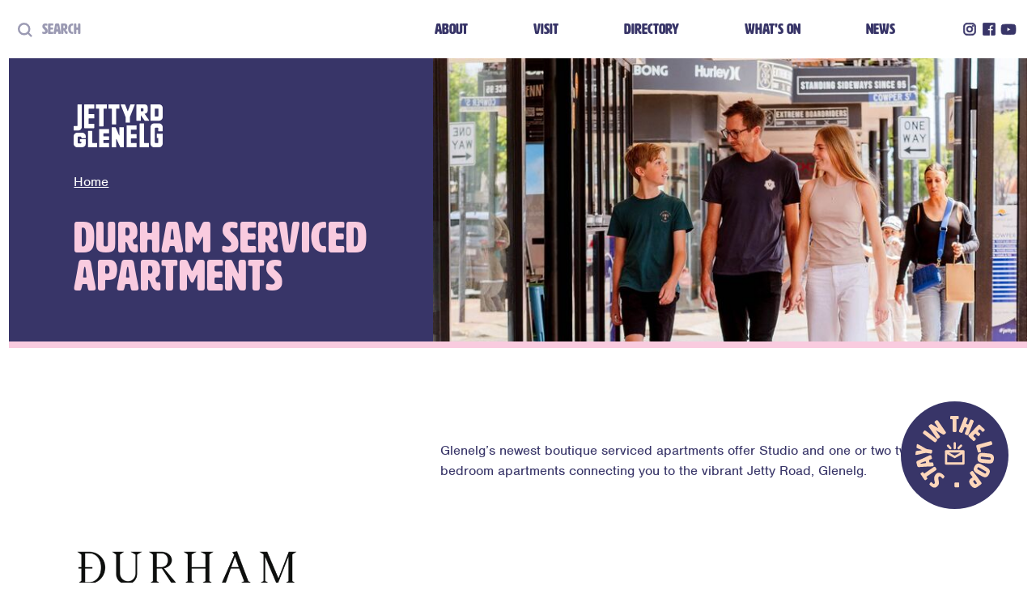

--- FILE ---
content_type: text/html; charset=UTF-8
request_url: https://www.jettyroadglenelg.com.au/stores-services/durham-serviced-apartments
body_size: 29259
content:



				<!doctype html>
<html class=" theme-rose" lang="en-AU">

	<head>
		<meta charset="utf-8">
		<meta name="viewport" content="width=device-width, initial-scale=1.0">

		
		<link href="https://www.jettyroadglenelg.com.au/dist-jrg/main.6bc0676a5bc2790df1bd.css" rel="stylesheet">

		<link rel="apple-touch-icon" sizes="180x180" href="/dist-jrg/favicons/apple-touch-icon.png">
		<link rel="icon" type="image/png" sizes="32x32" href="/dist-jrg/favicons/favicon-32x32.png">
		<link rel="icon" type="image/png" sizes="16x16" href="/dist-jrg/favicons/favicon-16x16.png">
		<link rel="manifest" href="/dist-jrg/favicons/site.webmanifest">
		<link rel="mask-icon" href="/dist-jrg/favicons/safari-pinned-tab.svg" color="#5bbad5">
		<link rel="shortcut icon" href="/dist-jrg/favicons/favicon.ico">
		<meta name="msapplication-TileColor" content="#da532c">
		<meta name="msapplication-config" content="/dist-jrg/favicons/browserconfig.xml">
		<meta name="theme-color" content="#ffffff">
		<link rel="stylesheet" href="https://use.typekit.net/grr5uph.css">
	<title>Durham Serviced Apartments | Jetty Road Glenelg</title>
<script>dataLayer = [];
(function(w,d,s,l,i){w[l]=w[l]||[];w[l].push({'gtm.start':
new Date().getTime(),event:'gtm.js'});var f=d.getElementsByTagName(s)[0],
j=d.createElement(s),dl=l!='dataLayer'?'&l='+l:'';j.async=true;j.src=
'https://www.googletagmanager.com/gtm.js?id='+i+dl;f.parentNode.insertBefore(j,f);
})(window,document,'script','dataLayer','GTM-P858P8M');
</script>
<script deprecated deprecation-notice="Universal Analytics (which is what this script uses) is being [discontinued on July 1st, 2023](https://support.google.com/analytics/answer/11583528). You should use Google gtag.js or Google Tag Manager instead and transition to a new GA4 property.">(function(i,s,o,g,r,a,m){i['GoogleAnalyticsObject']=r;i[r]=i[r]||function(){
(i[r].q=i[r].q||[]).push(arguments)},i[r].l=1*new Date();a=s.createElement(o),
m=s.getElementsByTagName(o)[0];a.async=1;a.src=g;m.parentNode.insertBefore(a,m)
})(window,document,'script','https://www.google-analytics.com/analytics.js','ga');
ga('create', 'UA-206907856-1', 'auto');
ga('send', 'pageview');
</script><meta class="swiftype" name="craft_type" content="entry" data-type="string">
<meta class="swiftype" name="craft_type_id" content="682756" data-type="integer">
<meta name="generator" content="SEOmatic">
<meta name="description" content="Jetty Road, Glenelg is home to a vibrant year round event calendar that showcase our unique beachside setting.">
<meta name="referrer" content="no-referrer-when-downgrade">
<meta name="robots" content="all">
<meta content="jettyrdglenelg" property="fb:profile_id">
<meta content="en_AU" property="og:locale">
<meta content="Jetty Road Glenelg" property="og:site_name">
<meta content="website" property="og:type">
<meta content="https://www.jettyroadglenelg.com.au/stores-services/durham-serviced-apartments" property="og:url">
<meta content="Durham Serviced Apartments" property="og:title">
<meta content="Jetty Road, Glenelg is home to a vibrant year round event calendar that showcase our unique beachside setting." property="og:description">
<meta content="https://www.holdfast.sa.gov.au/assets/general-images/Jetty-Road-Glenelg/Banners/_1200x630_crop_center-center_82_none/Glenelg-jettyslider.jpg?mtime=1685941639" property="og:image">
<meta content="1200" property="og:image:width">
<meta content="630" property="og:image:height">
<meta content="https://www.instagram.com/jettyrdglenelg" property="og:see_also">
<meta content="https://www.facebook.com/jettyrdglenelg/" property="og:see_also">
<meta content="https://twitter.com/jettyrdglenelg" property="og:see_also">
<meta name="twitter:card" content="summary_large_image">
<meta name="twitter:site" content="@jettyrdglenelg">
<meta name="twitter:creator" content="@jettyrdglenelg">
<meta name="twitter:title" content="Durham Serviced Apartments">
<meta name="twitter:description" content="Jetty Road, Glenelg is home to a vibrant year round event calendar that showcase our unique beachside setting.">
<meta name="twitter:image" content="https://www.holdfast.sa.gov.au/assets/general-images/Jetty-Road-Glenelg/Banners/_1200x630_crop_center-center_82_none/Glenelg-jettyslider.jpg?mtime=1685941639">
<meta name="twitter:image:width" content="1200">
<meta name="twitter:image:height" content="630">
<link href="https://www.jettyroadglenelg.com.au/stores-services/durham-serviced-apartments" rel="canonical">
<link href="https://www.jettyroadglenelg.com.au/" rel="home">
<link type="text/plain" href="https://www.jettyroadglenelg.com.au/humans.txt" rel="author">
<link href="https://www.jettyroadglenelg.com.au/stores-services/durham-serviced-apartments" rel="alternate" hreflang="en-au">
<link href="https://www.holdfast.sa.gov.au/business/business-directory/durham-serviced-apartments" rel="alternate" hreflang="x-default">
<link href="https://www.holdfast.sa.gov.au/business/business-directory/durham-serviced-apartments" rel="alternate" hreflang="en-au"></head>

		<body data-icons="https://www.jettyroadglenelg.com.au/dist-jrg/sprite.8fe42a808bba7bcf30e3.svg"><noscript><iframe src="https://www.googletagmanager.com/ns.html?id=GTM-P858P8M"
height="0" width="0" style="display:none;visibility:hidden"></iframe></noscript>


		
		<a href="#main-content" class="skip-to-content">
			<span>Skip to main content</span>
		</a>

		<nav class="smallmenu" data-smallmenu><ul><li ><a href="https://www.jettyroadglenelg.com.au/about">About</a><ul><li style="display: none;"><a href="https://www.jettyroadglenelg.com.au/about/subscribe">Subscribe to our Jetty Road Glenelg Newsletter</a></li><li style="display: none;"><a href="https://www.jettyroadglenelg.com.au/about/invest">Invest Jetty Road Glenelg</a></li></ul></li><li ><a href="https://www.jettyroadglenelg.com.au/visit">Visit</a><ul><li ><a href="https://www.jettyroadglenelg.com.au/visit/parking">Where to Park</a></li><li ><a href="https://www.jettyroadglenelg.com.au/visit/getting-here">Getting here</a></li></ul></li><li ><a href="https://www.jettyroadglenelg.com.au/directory">Directory</a><ul><li style="display: none;"><a href="https://www.jettyroadglenelg.com.au/directory/stores-services">Stores + Services</a></li></ul></li><li ><a href="https://www.jettyroadglenelg.com.au/whats-on">What&#039;s On</a></li><li ><a href="https://www.jettyroadglenelg.com.au/news">News</a></li><li style="display: none;"><a href="https://www.jettyroadglenelg.com.au/jetty-road-local">Jetty Road Local</a></li></ul></nav>
		<div class="wrapper" data-smallmenu-wrapper>

			<header class="header">
				
<div class="header__container">

    <div class="header__menus">
        <ul class="navigation navigation--primary">
            
                                                                    
                                    <li class="navigation__item navigation__item--theme-grass-green">
                        <a href="https://www.jettyroadglenelg.com.au/about" class="navigation__link">About</a>
                    </li>
                            
                                                                    
                                    <li class="navigation__item navigation__item--theme-rose">
                        <a href="https://www.jettyroadglenelg.com.au/visit" class="navigation__link">Visit</a>
                    </li>
                            
                                                                    
                                    <li class="navigation__item navigation__item--theme-rose">
                        <a href="https://www.jettyroadglenelg.com.au/directory" class="navigation__link">Directory</a>
                    </li>
                            
                                                                    
                                    <li class="navigation__item navigation__item--theme-rose">
                        <a href="https://www.jettyroadglenelg.com.au/whats-on" class="navigation__link">What&#039;s On</a>
                    </li>
                            
                                                                    
                                    <li class="navigation__item navigation__item--theme-rose">
                        <a href="https://www.jettyroadglenelg.com.au/news" class="navigation__link">News</a>
                    </li>
                            
                                                                    
                                        <div>
				<ul class="jr-flex jr-gap-4">
                    <li class="jr-text-2xl">
						<a href="https://www.instagram.com/jettyrdglenelg" target="_blank">		<span class="icon icon-instagram"		
>
		<svg><use xlink:href="#icon-instagram"/></svg>
	</span>
</a>
					</li>
					<li class="jr-text-2xl">
						<a href="https://www.facebook.com/jettyrdglenelg" target="_blank">		<span class="icon icon-facebook"		
>
		<svg><use xlink:href="#icon-facebook"/></svg>
	</span>
</a>
					</li>
					<li class="jr-text-2xl">
						<a href="https://www.youtube.com/channel/UC2EpqANVksYd29laKq9be9Q" target="_blank">		<span class="icon icon-youtube"		
>
		<svg><use xlink:href="#icon-youtube"/></svg>
	</span>
</a>
					</li>
				</ul>
			</div>
        </ul>
        <ul class="navigation navigation--secondary">
            <li class="navigation__item"><a href="/search" class="navigation__link navigation__link--search">		<span class="icon icon-search"		
>
		<svg><use xlink:href="#icon-search"/></svg>
	</span>
&nbsp;&nbsp;Search</a></li>
        </ul>
    </div>

    <div class="header__mobile mobile">

        <a href="/" class="header__logo logo logo--top">
            <svg viewBox="0 0 192 93" fill="none" xmlns="http://www.w3.org/2000/svg"><path d="M107.653 93H101.594H101.296C101.01 93 100.44 92.7163 100.346 92.4307L92.555 75.4312C92.3676 75.0568 91.8149 75.053 91.7983 75.4162V92.3262H91.7975V92.3265C91.7975 92.698 91.4959 92.9995 91.1245 92.9995H91.1242V93.0003H82.7782V92.9976C82.4065 92.9976 82.1049 92.6961 82.1049 92.3246V92.3243H82.1044V71.3815V64.5171V50.1733C82.1063 49.8034 82.4067 49.504 82.777 49.504H82.7773V49.5029H88.8368H89.7049C90.0849 49.5029 90.4647 49.7885 90.6549 50.0731L97.9708 67.0734C98.1601 67.3571 98.6351 67.3571 98.6351 66.9789V50.1686V50.1539C98.6477 49.7932 98.9422 49.504 99.3059 49.504H99.3063V49.5029H107.653V49.5038C108.025 49.5038 108.326 49.8053 108.326 50.1766V50.1769H108.329V71.1232H108.327V77.9858V92.326C108.327 92.6978 108.025 92.9993 107.654 92.9993H107.653V93ZM161.719 83.6467V83.6453H152.457C152.094 83.638 151.802 83.344 151.799 82.9806V41.9148H151.798C151.798 41.5439 151.497 41.2431 151.127 41.2419H143.109C142.746 41.2431 142.451 41.533 142.441 41.8941V83.6453V92.344C142.451 92.707 142.746 92.9988 143.112 92.9988V93H151.799H161.745C162.102 92.9865 162.389 92.6961 162.392 92.3367V84.3151C162.39 83.9459 162.09 83.6467 161.719 83.6467ZM124.159 54.8155H135C135.372 54.8155 135.673 54.514 135.673 54.1427H135.674V46.1327H135.673C135.673 45.7657 135.379 45.4687 135.014 45.4611H123.488H114.79C114.425 45.4687 114.13 45.7659 114.13 46.1327V46.133H114.13V54.8158V64.5537V73.9079V83.6458V92.3262H114.131C114.131 92.6975 114.432 92.9991 114.804 92.9993V93.0005H123.488H135V92.9991C135.372 92.9991 135.673 92.6975 135.673 92.3262H135.674V84.3201H135.673C135.673 83.9487 135.372 83.6472 135 83.6472V83.6458H124.146C123.786 83.6384 123.497 83.3495 123.488 82.9903V74.5639C123.498 74.2011 123.794 73.9093 124.16 73.9093V73.9079H135.012C135.378 73.9017 135.673 73.6038 135.673 73.2362H135.674V65.2265H135.673C135.673 64.8552 135.372 64.5537 135 64.5537H124.159C123.793 64.5537 123.497 64.2609 123.488 63.8965V55.4701C123.498 55.1071 123.794 54.8155 124.159 54.8155ZM64.8825 62.8951L64.8827 62.8948H75.7233C76.095 62.8948 76.3964 62.5933 76.3964 62.222H76.3971V54.2123H76.3964C76.3964 53.844 76.0997 53.5454 75.7323 53.5404H64.2111H55.5176C55.1502 53.5456 54.8535 53.844 54.8535 54.2123H54.8528V62.8948V68.5928V77.9473V83.6453V92.3258H54.8535V92.326C54.8535 92.6973 55.1551 92.9988 55.5266 92.9988V93H64.2108H75.7228V92.9986C76.0945 92.9986 76.3959 92.6971 76.3959 92.3258H76.3966V84.3196H76.3959C76.3959 83.9483 76.0943 83.6467 75.7228 83.6467V83.6453H64.8685C64.5084 83.6377 64.2187 83.3483 64.2106 82.9884V77.8908C64.2206 77.528 64.5165 77.2362 64.882 77.2362H64.8823V77.2348H75.7345C76.1007 77.2286 76.3961 76.9307 76.3961 76.5632H76.3969V69.9779H76.3961C76.3961 69.6064 76.0945 69.3051 75.723 69.3051V69.3049H64.8799C64.5153 69.3037 64.2203 69.0121 64.2108 68.6494V63.5492C64.2213 63.1869 64.5172 62.8951 64.8825 62.8951ZM50.1456 83.6475L50.1454 83.6453H40.8798C40.5178 83.6342 40.2271 83.3388 40.2271 82.9744H40.225V58.2263C40.2128 57.8725 39.9288 57.589 39.5747 57.5784H31.5412V57.58C31.1695 57.58 30.8679 57.8815 30.8679 58.2529V58.2531L30.8667 58.3193V83.4081V92.3265H30.8676C30.8676 92.698 31.1693 92.9995 31.5407 92.9995H31.541V93H40.2247H50.1452V92.9995C50.5169 92.9995 50.8185 92.698 50.8185 92.3267V92.3265V84.3205C50.819 83.949 50.5173 83.6475 50.1456 83.6475ZM70.9026 0.00213675V0H64.3778H55.0198H48.495V0.00213675C48.1261 0.00213675 47.8271 0.299383 47.8226 0.667142V8.68946C47.8271 9.05722 48.1261 9.35447 48.495 9.35447V9.3547H54.3479C54.7179 9.3566 55.0176 9.65693 55.0176 10.0273H55.02V46.9779C55.0328 47.3348 55.3224 47.6209 55.6817 47.6258H63.7132C64.0804 47.6209 64.3773 47.3222 64.3773 46.9537H64.3783V10.0145C64.3852 9.65005 64.6809 9.35637 65.0466 9.35447H70.9031V9.35423H70.9033C71.2726 9.35423 71.5719 9.05651 71.5757 8.68804V0.668091C71.5712 0.300095 71.2719 0.00213675 70.9026 0.00213675ZM98.8297 0.675214C98.8297 0.303419 98.528 0.00213675 98.1563 0.00213675V0H91.6327H82.2747H75.7487V0.00237417H75.7485C75.3844 0.00237417 75.0894 0.29226 75.0775 0.653371V8.70323C75.0894 9.06434 75.3844 9.35447 75.7485 9.35447H75.7487V9.3547H81.6052C81.9747 9.3566 82.2742 9.65646 82.2747 10.0261V42.9214H82.2749C82.2749 43.293 82.5766 43.5943 82.948 43.5943H82.9483H90.9572H90.9575C91.3289 43.5943 91.6306 43.2927 91.6306 42.9212H91.6329V10.0031C91.646 9.64388 91.9391 9.35589 92.3013 9.3547H98.1566V9.35423H98.1568C98.5283 9.35423 98.8299 9.05271 98.8299 8.68115H98.8306V0.675214H98.8297ZM131.816 0.67284C131.816 0.301282 131.515 0 131.143 0H130.273V0.00261159C128.431 0.00261159 124.256 0.00261159 123.432 0.00261159C123.432 0.00261159 122.388 0.00261157 122.197 0.667616L116.688 15.1978L111.082 0.762583C110.796 0.00261157 109.941 0.00261159 109.941 0.00261159C109.106 0.00261159 103.296 0.00261159 102.134 0.00261159C102.134 0.00261159 102.134 0.00261159 102.134 0.00261159C101.762 0.00261159 101.46 0.303894 101.46 0.675451C101.46 0.778728 101.485 0.875119 101.527 0.962726L111.959 27.2688V38.7875H111.961V38.7878C111.961 39.1593 112.263 39.4606 112.635 39.4606V39.4611H120.65C121.018 39.4566 121.315 39.1577 121.315 38.7887H121.317V27.2889L131.761 0.938034C131.763 0.935423 131.764 0.932574 131.765 0.929962L131.78 0.890076L131.777 0.888889C131.801 0.82075 131.816 0.748813 131.816 0.67284ZM159.622 13.7232V13.7272V13.7232ZM162.188 35.4319H153.636C153.257 35.4319 153.046 35.2937 152.687 34.7669C146.891 26.2749 145.466 24.1795 145.466 24.1795C145.155 24.1762 145.09 24.1795 144.709 24.1795V34.7669C144.709 35.1472 144.424 35.4319 144.14 35.4319H136.06C135.68 35.4319 135.394 35.1472 135.394 34.7669V0.675451C135.394 0.295347 135.68 0.0104463 136.06 0.0104463C152.402 0.0104463 153.549 0.0128205 153.549 0.0128205C156.902 0.0128205 159.62 2.72958 159.62 6.0812L159.622 13.7234C159.622 17.3013 156.695 20.202 153.115 20.202L152.877 20.1911C152.877 20.1911 154.095 21.8666 162.852 34.7671C163.066 35.0819 162.568 35.4319 162.188 35.4319ZM150.465 13.7142H150.462V9.64554H150.465C150.458 8.90883 149.86 8.31363 149.123 8.31149V8.31126H145.374C145.008 8.31743 144.712 8.61539 144.712 8.98291V8.98315H144.709V14.3799H144.711C144.711 14.7514 145.013 15.0529 145.384 15.0529H145.384H149.13V15.056C149.867 15.0506 150.464 14.4523 150.465 13.7142ZM192 8.0368V27.4036C192 31.8371 188.405 35.4309 183.97 35.4309V35.434H175.227H166.525C166.163 35.4228 165.872 35.1275 165.872 34.7631H165.869L165.878 0.680674C165.879 0.310541 166.18 0.0106838 166.551 0.0106838V0.00949668L183.967 0.0111586L183.969 0.0097341C188.405 0.0097341 192 3.60351 192 8.0368ZM182.877 10.4872V10.4774C182.877 10.4744 182.877 10.471 182.877 10.4677V10.4625H182.878C182.877 9.71938 182.274 9.11705 181.531 9.11705C181.528 9.11705 181.525 9.11729 181.522 9.11752V9.11705H175.647C175.287 9.12512 174.997 9.41477 174.99 9.77469V25.6448C174.996 26.0112 175.294 26.3065 175.662 26.3065H175.662V26.3089L181.497 26.3086V26.3067C181.509 26.3072 181.52 26.3084 181.531 26.3084C182.275 26.3084 182.878 25.7058 182.878 24.9625C182.878 24.9615 182.877 24.9604 182.877 24.9594V24.9582C182.877 24.9554 182.877 24.9525 182.877 24.9494V24.9361H182.877V10.4872H182.877ZM17.6734 0.678775H17.6729C17.6729 0.305318 17.3713 0.00213675 16.9998 0.00213675H16.9996V0H8.9868V0.00213675C8.62128 0.00213675 8.32535 0.295347 8.31537 0.660019V45.7811H8.31489C8.31109 46.5252 7.7102 47.1273 6.9687 47.1273C6.96087 47.1273 6.95327 47.1263 6.94543 47.1261V47.1275H0.674046V47.1287H0.673808C0.304247 47.1287 0.00451264 47.4285 0.00118754 47.7994V55.8597C0.00427513 56.2303 0.304009 56.5302 0.673808 56.5302V56.5313L9.63924 56.5332C14.0744 56.5332 17.6696 52.9395 17.6696 48.5062L17.6734 0.678775ZM26.1268 76.1888C26.1268 75.8172 25.8251 75.5157 25.4537 75.5157H25.4534V75.515H14.2526C13.8726 75.515 13.5873 75.8006 13.5873 76.179L13.5866 76.184V80.3535C13.5909 80.7211 13.8901 81.0183 14.2588 81.0183V81.0185H16.7711V83.2225H16.7709C16.7709 83.2239 16.7711 83.2256 16.7711 83.227V83.2443H16.7721C16.7721 83.246 16.7723 83.2476 16.7723 83.2493C16.7723 83.9927 16.1695 84.595 15.4259 84.595C15.4221 84.595 15.4183 84.5945 15.4145 84.5943V84.5957H10.2268V84.5988C9.48343 84.5985 8.88087 83.9962 8.88087 83.2531C8.88087 83.2441 8.88206 83.2355 8.8823 83.2265H8.88087V71.1135H8.88135C8.88776 70.3758 9.48771 69.7792 10.2273 69.7792C10.229 69.7792 10.2306 69.7795 10.2323 69.7795V69.7792H15.3499H15.3845H15.4109V69.7799C15.4159 69.7797 15.4209 69.7792 15.4261 69.7792C16.1624 69.7792 16.7597 70.3704 16.7713 71.1038V72.4943C16.7787 72.8531 17.0666 73.1418 17.4245 73.1517H25.4743C25.8372 73.1418 26.1291 72.8459 26.1291 72.4808H26.1294V71.9221H26.1289C26.1289 69.7372 26.1282 69.4537 26.1282 69.4537C26.1282 65.0207 22.533 61.4269 18.0981 61.4269H8.02989C3.59515 61.4269 0 65.0207 0 69.454V84.9701C0 89.4032 3.59515 92.9969 8.03012 92.9969H18.0985C22.5333 92.9969 26.1284 89.6406 26.1284 85.2073C26.1284 85.2073 26.1291 81.3445 26.1291 80.0147V76.1888H26.1268ZM191.943 49.2669C191.943 44.8338 188.348 41.24 183.913 41.24H173.784C169.349 41.24 165.754 44.8338 165.754 49.2673L165.753 84.9703C165.753 89.4034 169.348 92.9972 173.783 92.9972H183.913C188.348 92.9972 191.943 89.4034 191.943 84.9701L191.948 64.18H191.947C191.947 63.8125 191.652 63.5145 191.286 63.5083H180.062C179.696 63.5145 179.4 63.8125 179.4 64.18H179.4V72.1897H179.404C179.404 72.5613 179.706 72.8628 180.077 72.8628H181.908V72.8666C182.279 72.8666 182.581 73.1681 182.581 73.5394H182.586C182.586 73.5394 182.582 82.5354 182.582 82.5368C182.582 83.2802 181.979 83.8825 181.235 83.8825C181.231 83.8825 181.228 83.882 181.224 83.8818V83.8832H176.511V83.8863C175.768 83.8861 175.165 83.2837 175.165 82.5406C175.165 82.5316 175.169 51.9245 175.169 51.9245C175.179 51.1892 175.777 50.5966 176.515 50.5966C176.526 50.5966 176.537 50.5981 176.548 50.5983V50.5966H181.201V50.5988C181.215 50.5983 181.229 50.5966 181.243 50.5966C181.966 50.5966 182.553 51.166 182.586 51.8801V57.7225C182.592 58.0845 182.884 58.3766 183.246 58.3827H191.282C191.648 58.3766 191.944 58.0786 191.944 57.7111L191.943 49.2669ZM32.1013 10.0273C32.1013 9.6567 32.401 9.35637 32.771 9.3547H43.7303V9.35423C44.1008 9.35423 44.4013 9.05461 44.4032 8.68471V0.671653C44.4013 0.301757 44.1008 0.00213675 43.7303 0.00213675V0H32.101H23.4154V0.00213675C23.0461 0.00213675 22.7466 0.299858 22.7428 0.668091V50.9077C22.7466 51.2759 23.0458 51.5736 23.4154 51.5736V51.5741H32.1008H43.7303V51.5736H43.7306C44.1006 51.5736 44.4006 51.2745 44.4032 50.9053V42.891C44.4013 42.5211 44.1008 42.2215 43.7303 42.2215V42.2196H32.7539C32.392 42.2085 32.1015 41.9131 32.1015 41.5487H32.101V31.1389H32.1015V31.1387C32.1015 30.7671 32.4031 30.4656 32.7746 30.4656V30.4642H43.7453C44.1087 30.4561 44.4013 30.161 44.4032 29.7963V21.7794C44.4013 21.4095 44.1008 21.1099 43.7303 21.1099V21.1097H32.771C32.401 21.1078 32.1013 20.8075 32.1013 20.4371V20.4369H32.1008V10.0273H32.1013Z" fill="currentColor"/></svg>
        </a>

        <a href="/search" class="mobile__link">		<span class="icon icon-search"		
>
		<svg><use xlink:href="#icon-search"/></svg>
	</span>
</a>

        <button class="mobile__trigger" type="button" data-smallmenu-trigger>
            <div class="mobile__trigger-inner"></div>
        </button>
    </div>

</div>
			</header>

								



<section class="hero hero--internal">
	<div class="hero__image">
					
			
			
														
		
	
				
				
				
		
				
		<picture class="lazy lazy--background banner__image">
			<img class="lazyload lazy__image" src="data:image/svg+xml;charset=utf-8,%3Csvg%20xmlns%3D%27http%3A%2F%2Fwww.w3.org%2F2000%2Fsvg%27%20width%3D%272560%27%20height%3D%271203.2%27%20style%3D%27background%3Atransparent%27%2F%3E" alt="DSC08128" data-parent-fit="cover" data-sizes="auto" data-src="https://www.holdfast.sa.gov.au/assets/resized/generalimages/Jetty-Road-Glenelg/Banners/988482/DSC08128_W2000_upscale_Q100_P53-25-47-08_removeMetadata1_W2560_H1203-2_Q80_P53-25-47-08.jpg" data-srcset="https://www.holdfast.sa.gov.au/assets/resized/generalimages/Jetty-Road-Glenelg/Banners/988482/DSC08128_W2000_upscale_Q100_P53-25-47-08_removeMetadata1_W2560_H1203-2_Q80_P53-25-47-08.jpg 2560w 1203h, https://www.holdfast.sa.gov.au/assets/resized/generalimages/Jetty-Road-Glenelg/Banners/988482/DSC08128_W2000_upscale_Q100_P53-25-47-08_removeMetadata1_W2256_H1203-2_Q80_P53-25-47-08.jpg 2256w 1203h, https://www.holdfast.sa.gov.au/assets/resized/generalimages/Jetty-Road-Glenelg/Banners/988482/DSC08128_W2000_upscale_Q100_P53-25-47-08_removeMetadata1_W1952_H1203-2_Q80_P53-25-47-08.jpg 1952w 1203h, https://www.holdfast.sa.gov.au/assets/resized/generalimages/Jetty-Road-Glenelg/Banners/988482/DSC08128_W2000_upscale_Q100_P53-25-47-08_removeMetadata1_W1920_H902-4_Q80_P53-25-47-08.jpg 1920w 902h, https://www.holdfast.sa.gov.au/assets/resized/generalimages/Jetty-Road-Glenelg/Banners/988482/DSC08128_W2000_upscale_Q100_P53-25-47-08_removeMetadata1_W1616_H902-4_Q80_P53-25-47-08.jpg 1616w 902h, https://www.holdfast.sa.gov.au/assets/resized/generalimages/Jetty-Road-Glenelg/Banners/988482/DSC08128_W2000_upscale_Q100_P53-25-47-08_removeMetadata1_W1312_H902-4_Q80_P53-25-47-08.jpg 1312w 902h, https://www.holdfast.sa.gov.au/assets/resized/generalimages/Jetty-Road-Glenelg/Banners/988482/DSC08128_W2000_upscale_Q100_P53-25-47-08_removeMetadata1_W1190_H559-3_Q80_P53-25-47-08.jpg 1190w 559h, https://www.holdfast.sa.gov.au/assets/resized/generalimages/Jetty-Road-Glenelg/Banners/988482/DSC08128_W2000_upscale_Q100_P53-25-47-08_removeMetadata1_W886_H559-3_Q80_P53-25-47-08.jpg 886w 559h, https://www.holdfast.sa.gov.au/assets/resized/generalimages/Jetty-Road-Glenelg/Banners/988482/DSC08128_W2000_upscale_Q100_P53-25-47-08_removeMetadata1_W768_H360-96_Q80_P53-25-47-08.jpg 768w 360h, https://www.holdfast.sa.gov.au/assets/resized/generalimages/Jetty-Road-Glenelg/Banners/988482/DSC08128_W2000_upscale_Q100_P53-25-47-08_removeMetadata1_W560_H263-2_Q80_P53-25-47-08.jpg 560w 263h" />
							<div class="lazy__placeholder" aria-hidden="true"></div>
					</picture>

	

			</div>
	<div class="hero__container">
		<a href="/" class="hero__logo logo logo--top">
			<svg viewBox="0 0 192 93" fill="none" xmlns="http://www.w3.org/2000/svg"><path d="M107.653 93H101.594H101.296C101.01 93 100.44 92.7163 100.346 92.4307L92.555 75.4312C92.3676 75.0568 91.8149 75.053 91.7983 75.4162V92.3262H91.7975V92.3265C91.7975 92.698 91.4959 92.9995 91.1245 92.9995H91.1242V93.0003H82.7782V92.9976C82.4065 92.9976 82.1049 92.6961 82.1049 92.3246V92.3243H82.1044V71.3815V64.5171V50.1733C82.1063 49.8034 82.4067 49.504 82.777 49.504H82.7773V49.5029H88.8368H89.7049C90.0849 49.5029 90.4647 49.7885 90.6549 50.0731L97.9708 67.0734C98.1601 67.3571 98.6351 67.3571 98.6351 66.9789V50.1686V50.1539C98.6477 49.7932 98.9422 49.504 99.3059 49.504H99.3063V49.5029H107.653V49.5038C108.025 49.5038 108.326 49.8053 108.326 50.1766V50.1769H108.329V71.1232H108.327V77.9858V92.326C108.327 92.6978 108.025 92.9993 107.654 92.9993H107.653V93ZM161.719 83.6467V83.6453H152.457C152.094 83.638 151.802 83.344 151.799 82.9806V41.9148H151.798C151.798 41.5439 151.497 41.2431 151.127 41.2419H143.109C142.746 41.2431 142.451 41.533 142.441 41.8941V83.6453V92.344C142.451 92.707 142.746 92.9988 143.112 92.9988V93H151.799H161.745C162.102 92.9865 162.389 92.6961 162.392 92.3367V84.3151C162.39 83.9459 162.09 83.6467 161.719 83.6467ZM124.159 54.8155H135C135.372 54.8155 135.673 54.514 135.673 54.1427H135.674V46.1327H135.673C135.673 45.7657 135.379 45.4687 135.014 45.4611H123.488H114.79C114.425 45.4687 114.13 45.7659 114.13 46.1327V46.133H114.13V54.8158V64.5537V73.9079V83.6458V92.3262H114.131C114.131 92.6975 114.432 92.9991 114.804 92.9993V93.0005H123.488H135V92.9991C135.372 92.9991 135.673 92.6975 135.673 92.3262H135.674V84.3201H135.673C135.673 83.9487 135.372 83.6472 135 83.6472V83.6458H124.146C123.786 83.6384 123.497 83.3495 123.488 82.9903V74.5639C123.498 74.2011 123.794 73.9093 124.16 73.9093V73.9079H135.012C135.378 73.9017 135.673 73.6038 135.673 73.2362H135.674V65.2265H135.673C135.673 64.8552 135.372 64.5537 135 64.5537H124.159C123.793 64.5537 123.497 64.2609 123.488 63.8965V55.4701C123.498 55.1071 123.794 54.8155 124.159 54.8155ZM64.8825 62.8951L64.8827 62.8948H75.7233C76.095 62.8948 76.3964 62.5933 76.3964 62.222H76.3971V54.2123H76.3964C76.3964 53.844 76.0997 53.5454 75.7323 53.5404H64.2111H55.5176C55.1502 53.5456 54.8535 53.844 54.8535 54.2123H54.8528V62.8948V68.5928V77.9473V83.6453V92.3258H54.8535V92.326C54.8535 92.6973 55.1551 92.9988 55.5266 92.9988V93H64.2108H75.7228V92.9986C76.0945 92.9986 76.3959 92.6971 76.3959 92.3258H76.3966V84.3196H76.3959C76.3959 83.9483 76.0943 83.6467 75.7228 83.6467V83.6453H64.8685C64.5084 83.6377 64.2187 83.3483 64.2106 82.9884V77.8908C64.2206 77.528 64.5165 77.2362 64.882 77.2362H64.8823V77.2348H75.7345C76.1007 77.2286 76.3961 76.9307 76.3961 76.5632H76.3969V69.9779H76.3961C76.3961 69.6064 76.0945 69.3051 75.723 69.3051V69.3049H64.8799C64.5153 69.3037 64.2203 69.0121 64.2108 68.6494V63.5492C64.2213 63.1869 64.5172 62.8951 64.8825 62.8951ZM50.1456 83.6475L50.1454 83.6453H40.8798C40.5178 83.6342 40.2271 83.3388 40.2271 82.9744H40.225V58.2263C40.2128 57.8725 39.9288 57.589 39.5747 57.5784H31.5412V57.58C31.1695 57.58 30.8679 57.8815 30.8679 58.2529V58.2531L30.8667 58.3193V83.4081V92.3265H30.8676C30.8676 92.698 31.1693 92.9995 31.5407 92.9995H31.541V93H40.2247H50.1452V92.9995C50.5169 92.9995 50.8185 92.698 50.8185 92.3267V92.3265V84.3205C50.819 83.949 50.5173 83.6475 50.1456 83.6475ZM70.9026 0.00213675V0H64.3778H55.0198H48.495V0.00213675C48.1261 0.00213675 47.8271 0.299383 47.8226 0.667142V8.68946C47.8271 9.05722 48.1261 9.35447 48.495 9.35447V9.3547H54.3479C54.7179 9.3566 55.0176 9.65693 55.0176 10.0273H55.02V46.9779C55.0328 47.3348 55.3224 47.6209 55.6817 47.6258H63.7132C64.0804 47.6209 64.3773 47.3222 64.3773 46.9537H64.3783V10.0145C64.3852 9.65005 64.6809 9.35637 65.0466 9.35447H70.9031V9.35423H70.9033C71.2726 9.35423 71.5719 9.05651 71.5757 8.68804V0.668091C71.5712 0.300095 71.2719 0.00213675 70.9026 0.00213675ZM98.8297 0.675214C98.8297 0.303419 98.528 0.00213675 98.1563 0.00213675V0H91.6327H82.2747H75.7487V0.00237417H75.7485C75.3844 0.00237417 75.0894 0.29226 75.0775 0.653371V8.70323C75.0894 9.06434 75.3844 9.35447 75.7485 9.35447H75.7487V9.3547H81.6052C81.9747 9.3566 82.2742 9.65646 82.2747 10.0261V42.9214H82.2749C82.2749 43.293 82.5766 43.5943 82.948 43.5943H82.9483H90.9572H90.9575C91.3289 43.5943 91.6306 43.2927 91.6306 42.9212H91.6329V10.0031C91.646 9.64388 91.9391 9.35589 92.3013 9.3547H98.1566V9.35423H98.1568C98.5283 9.35423 98.8299 9.05271 98.8299 8.68115H98.8306V0.675214H98.8297ZM131.816 0.67284C131.816 0.301282 131.515 0 131.143 0H130.273V0.00261159C128.431 0.00261159 124.256 0.00261159 123.432 0.00261159C123.432 0.00261159 122.388 0.00261157 122.197 0.667616L116.688 15.1978L111.082 0.762583C110.796 0.00261157 109.941 0.00261159 109.941 0.00261159C109.106 0.00261159 103.296 0.00261159 102.134 0.00261159C102.134 0.00261159 102.134 0.00261159 102.134 0.00261159C101.762 0.00261159 101.46 0.303894 101.46 0.675451C101.46 0.778728 101.485 0.875119 101.527 0.962726L111.959 27.2688V38.7875H111.961V38.7878C111.961 39.1593 112.263 39.4606 112.635 39.4606V39.4611H120.65C121.018 39.4566 121.315 39.1577 121.315 38.7887H121.317V27.2889L131.761 0.938034C131.763 0.935423 131.764 0.932574 131.765 0.929962L131.78 0.890076L131.777 0.888889C131.801 0.82075 131.816 0.748813 131.816 0.67284ZM159.622 13.7232V13.7272V13.7232ZM162.188 35.4319H153.636C153.257 35.4319 153.046 35.2937 152.687 34.7669C146.891 26.2749 145.466 24.1795 145.466 24.1795C145.155 24.1762 145.09 24.1795 144.709 24.1795V34.7669C144.709 35.1472 144.424 35.4319 144.14 35.4319H136.06C135.68 35.4319 135.394 35.1472 135.394 34.7669V0.675451C135.394 0.295347 135.68 0.0104463 136.06 0.0104463C152.402 0.0104463 153.549 0.0128205 153.549 0.0128205C156.902 0.0128205 159.62 2.72958 159.62 6.0812L159.622 13.7234C159.622 17.3013 156.695 20.202 153.115 20.202L152.877 20.1911C152.877 20.1911 154.095 21.8666 162.852 34.7671C163.066 35.0819 162.568 35.4319 162.188 35.4319ZM150.465 13.7142H150.462V9.64554H150.465C150.458 8.90883 149.86 8.31363 149.123 8.31149V8.31126H145.374C145.008 8.31743 144.712 8.61539 144.712 8.98291V8.98315H144.709V14.3799H144.711C144.711 14.7514 145.013 15.0529 145.384 15.0529H145.384H149.13V15.056C149.867 15.0506 150.464 14.4523 150.465 13.7142ZM192 8.0368V27.4036C192 31.8371 188.405 35.4309 183.97 35.4309V35.434H175.227H166.525C166.163 35.4228 165.872 35.1275 165.872 34.7631H165.869L165.878 0.680674C165.879 0.310541 166.18 0.0106838 166.551 0.0106838V0.00949668L183.967 0.0111586L183.969 0.0097341C188.405 0.0097341 192 3.60351 192 8.0368ZM182.877 10.4872V10.4774C182.877 10.4744 182.877 10.471 182.877 10.4677V10.4625H182.878C182.877 9.71938 182.274 9.11705 181.531 9.11705C181.528 9.11705 181.525 9.11729 181.522 9.11752V9.11705H175.647C175.287 9.12512 174.997 9.41477 174.99 9.77469V25.6448C174.996 26.0112 175.294 26.3065 175.662 26.3065H175.662V26.3089L181.497 26.3086V26.3067C181.509 26.3072 181.52 26.3084 181.531 26.3084C182.275 26.3084 182.878 25.7058 182.878 24.9625C182.878 24.9615 182.877 24.9604 182.877 24.9594V24.9582C182.877 24.9554 182.877 24.9525 182.877 24.9494V24.9361H182.877V10.4872H182.877ZM17.6734 0.678775H17.6729C17.6729 0.305318 17.3713 0.00213675 16.9998 0.00213675H16.9996V0H8.9868V0.00213675C8.62128 0.00213675 8.32535 0.295347 8.31537 0.660019V45.7811H8.31489C8.31109 46.5252 7.7102 47.1273 6.9687 47.1273C6.96087 47.1273 6.95327 47.1263 6.94543 47.1261V47.1275H0.674046V47.1287H0.673808C0.304247 47.1287 0.00451264 47.4285 0.00118754 47.7994V55.8597C0.00427513 56.2303 0.304009 56.5302 0.673808 56.5302V56.5313L9.63924 56.5332C14.0744 56.5332 17.6696 52.9395 17.6696 48.5062L17.6734 0.678775ZM26.1268 76.1888C26.1268 75.8172 25.8251 75.5157 25.4537 75.5157H25.4534V75.515H14.2526C13.8726 75.515 13.5873 75.8006 13.5873 76.179L13.5866 76.184V80.3535C13.5909 80.7211 13.8901 81.0183 14.2588 81.0183V81.0185H16.7711V83.2225H16.7709C16.7709 83.2239 16.7711 83.2256 16.7711 83.227V83.2443H16.7721C16.7721 83.246 16.7723 83.2476 16.7723 83.2493C16.7723 83.9927 16.1695 84.595 15.4259 84.595C15.4221 84.595 15.4183 84.5945 15.4145 84.5943V84.5957H10.2268V84.5988C9.48343 84.5985 8.88087 83.9962 8.88087 83.2531C8.88087 83.2441 8.88206 83.2355 8.8823 83.2265H8.88087V71.1135H8.88135C8.88776 70.3758 9.48771 69.7792 10.2273 69.7792C10.229 69.7792 10.2306 69.7795 10.2323 69.7795V69.7792H15.3499H15.3845H15.4109V69.7799C15.4159 69.7797 15.4209 69.7792 15.4261 69.7792C16.1624 69.7792 16.7597 70.3704 16.7713 71.1038V72.4943C16.7787 72.8531 17.0666 73.1418 17.4245 73.1517H25.4743C25.8372 73.1418 26.1291 72.8459 26.1291 72.4808H26.1294V71.9221H26.1289C26.1289 69.7372 26.1282 69.4537 26.1282 69.4537C26.1282 65.0207 22.533 61.4269 18.0981 61.4269H8.02989C3.59515 61.4269 0 65.0207 0 69.454V84.9701C0 89.4032 3.59515 92.9969 8.03012 92.9969H18.0985C22.5333 92.9969 26.1284 89.6406 26.1284 85.2073C26.1284 85.2073 26.1291 81.3445 26.1291 80.0147V76.1888H26.1268ZM191.943 49.2669C191.943 44.8338 188.348 41.24 183.913 41.24H173.784C169.349 41.24 165.754 44.8338 165.754 49.2673L165.753 84.9703C165.753 89.4034 169.348 92.9972 173.783 92.9972H183.913C188.348 92.9972 191.943 89.4034 191.943 84.9701L191.948 64.18H191.947C191.947 63.8125 191.652 63.5145 191.286 63.5083H180.062C179.696 63.5145 179.4 63.8125 179.4 64.18H179.4V72.1897H179.404C179.404 72.5613 179.706 72.8628 180.077 72.8628H181.908V72.8666C182.279 72.8666 182.581 73.1681 182.581 73.5394H182.586C182.586 73.5394 182.582 82.5354 182.582 82.5368C182.582 83.2802 181.979 83.8825 181.235 83.8825C181.231 83.8825 181.228 83.882 181.224 83.8818V83.8832H176.511V83.8863C175.768 83.8861 175.165 83.2837 175.165 82.5406C175.165 82.5316 175.169 51.9245 175.169 51.9245C175.179 51.1892 175.777 50.5966 176.515 50.5966C176.526 50.5966 176.537 50.5981 176.548 50.5983V50.5966H181.201V50.5988C181.215 50.5983 181.229 50.5966 181.243 50.5966C181.966 50.5966 182.553 51.166 182.586 51.8801V57.7225C182.592 58.0845 182.884 58.3766 183.246 58.3827H191.282C191.648 58.3766 191.944 58.0786 191.944 57.7111L191.943 49.2669ZM32.1013 10.0273C32.1013 9.6567 32.401 9.35637 32.771 9.3547H43.7303V9.35423C44.1008 9.35423 44.4013 9.05461 44.4032 8.68471V0.671653C44.4013 0.301757 44.1008 0.00213675 43.7303 0.00213675V0H32.101H23.4154V0.00213675C23.0461 0.00213675 22.7466 0.299858 22.7428 0.668091V50.9077C22.7466 51.2759 23.0458 51.5736 23.4154 51.5736V51.5741H32.1008H43.7303V51.5736H43.7306C44.1006 51.5736 44.4006 51.2745 44.4032 50.9053V42.891C44.4013 42.5211 44.1008 42.2215 43.7303 42.2215V42.2196H32.7539C32.392 42.2085 32.1015 41.9131 32.1015 41.5487H32.101V31.1389H32.1015V31.1387C32.1015 30.7671 32.4031 30.4656 32.7746 30.4656V30.4642H43.7453C44.1087 30.4561 44.4013 30.161 44.4032 29.7963V21.7794C44.4013 21.4095 44.1008 21.1099 43.7303 21.1099V21.1097H32.771C32.401 21.1078 32.1013 20.8075 32.1013 20.4371V20.4369H32.1008V10.0273H32.1013Z" fill="currentColor"/></svg>
		</a>
		<div class="hero__content">
							




	<nav class="breadcrumbs" aria-label="You are here:" role="navigation">
		<ul class="breadcrumbs__inner">

						
																		
														<li class="breadcrumbs__crumb">
						<a class="breadcrumbs__link" href="https://www.jettyroadglenelg.com.au/">Home</a>
					</li>
				
			
																		
														
				
					</ul>
	</nav>

						<div class="hero__heading">
									<h1 class="hero__title">
						Durham Serviced Apartments
					</h1>
							</div>

			
		</div>
	</div>
	</section>
			
			<div id="main-content">
				
	
		
	
							
	


	
<main>

	<section class="internal">

		<div class="internal__wrapper">

			<div class="internal__content">

				<article class="internal__article">

					
							<div class="block block--general-wysiwyg">
					<div class="richtext">
						<p>Glenelg’s newest boutique serviced apartments offer Studio and one or two two-bedroom apartments connecting you to the vibrant Jetty Road, Glenelg. </p>
					</div>
				</div>
			
			
			
			
			
				
				<div class="map map--sidebar">
					<div class="map__wrap" data-map-block='{"lat":-34.9797822,"lng":138.5132127,"zoom":15}'></div>
					<div class="map__caption">
													<a href="https://www.google.com.au/maps/place/-34.9797822,138.5132127/@-34.9797822,138.5132127" rel="noopener" target="_blank">See on Google Maps</a>
											</div>
				</div>

			

		
				</article>

			</div>

			
				<aside class="internal__aside">

								<div class="card__image">
									
			
			
														
		
	
				
				
				
		
				
		<picture class="lazy lazy--img">
			<img class="lazyload lazy__image" src="data:image/svg+xml;charset=utf-8,%3Csvg%20xmlns%3D%27http%3A%2F%2Fwww.w3.org%2F2000%2Fsvg%27%20width%3D%27600%27%20height%3D%27600%27%20style%3D%27background%3Atransparent%27%2F%3E" alt="Durham Apartments 2" data-parent-fit="cover" data-sizes="auto" data-src="https://www.holdfast.sa.gov.au/assets/resized/businessdirectoryimages/D/durham-serviced-apartments/682757/Durham-Apartments_2_W2000_upscale_Q100_removeMetadata1_W600_H600_Mletterbox_Q80_LBfff-0.png" data-srcset="https://www.holdfast.sa.gov.au/assets/resized/businessdirectoryimages/D/durham-serviced-apartments/682757/Durham-Apartments_2_W2000_upscale_Q100_removeMetadata1_W600_H600_Mletterbox_Q80_LBfff-0.png 600w 600h, https://www.holdfast.sa.gov.au/assets/resized/businessdirectoryimages/D/durham-serviced-apartments/682757/Durham-Apartments_2_W2000_upscale_Q100_removeMetadata1_W300_H300_Mletterbox_Q80_LBfff-0.png 300w 300h" />
							<div class="lazy__placeholder" aria-hidden="true"></div>
					</picture>

	


							</div>

			
																		
			


<dl class="datalist">

	
							<div class="datalist__row">
									<dt class="datalist__key">
								<span class="icon icon-map-marker"		
>
		<svg><use xlink:href="#icon-map-marker"/></svg>
	</span>

					</dt>
								
										<dd class="datalist__value datalist__value--text">
						4-8 Durham Street, Glenelg SA, Australia
					</dd>
									
			</div>
		
	
							<div class="datalist__row">
									<dt class="datalist__key">
								<span class="icon icon-phone"		
>
		<svg><use xlink:href="#icon-phone"/></svg>
	</span>

					</dt>
								
										<dd class="datalist__value">
						<a href="tel:08 8224 8888" title="08 8224 8888">08 8224 8888</a>
					</dd>
									
			</div>
		
	
							<div class="datalist__row">
									<dt class="datalist__key">
								<span class="icon icon-link"		
>
		<svg><use xlink:href="#icon-link"/></svg>
	</span>

					</dt>
								
										<dd class="datalist__value">
						<a href="https://www.durhamservicedapartments.com.au/" target="_blank" title="www.durhamservicedapartments.com.au">www.durhamservicedapartments.com.au</a>
					</dd>
									
			</div>
		
	
</dl>


			<div class="blocks__meta">
																		
																				
																								

				



<div class="meta meta--narrow">

		
	
	


    
        
    
    
    
        
    
    
    
        
    
    
    
        
    
    
    
        
    
    
    
        
    
    
    
        
    
    


	
		<dl class="meta__subtext meta__subtext--social">

							<dt>Connect With Us</dt>


				<dd><a href="https://facebook.com/durhamglenelg" target="_blank"><span class="icon icon-facebook social-media__icon"		
><svg><use xlink:href="#icon-facebook"/></svg></span></a><a href="https://instagram.com/durhamglenelg" target="_blank"><span class="icon icon-instagram social-media__icon"		
><svg><use xlink:href="#icon-instagram"/></svg></span></a></dd>
				
							
		</dl>


	


</div>
			</div>

		
				</aside>

			
		</div>

	</section>

</main>


	
					
									
							



    



<div class="related-content">
    <div class="related-content__container">
        <div class="related-content__heading">
            <h2 class="related-content__title">You might also be interested in...</h2>
            <ul class="related-content__links intro__links">
                                <li class="intro__item">
                    


<a
	href="https://www.jettyroadglenelg.com.au/directory"
	 class="button button--outline" 		
>
			<span class="button__text">View All Businesses</span>
		</a>
                </li>
            </ul>
        </div>
        <div class="related-content__listing">

            
            


<div class="listing listing--slider">
    <div class="listing__container">
        <div class="listing__header">
                    </div>
        <div class="listing__content">
            <div class="listing__grid" 		data-flickity="{&quot;prevNextButtons&quot;:false,&quot;pageDots&quot;:false,&quot;contain&quot;:true,&quot;watchCSS&quot;:true}"
>
                                    <div class="listing__item">
                        







	
						
			



<div class="card card--business">
	<div class="card__content">
		<a href="https://www.jettyroadglenelg.com.au/stores-services/adelaide-international-motel" class="card__asset">
			<div class="card__image">
									
			
			
														
		
	
				
				
				
		
				
		<picture class="lazy lazy--img">
			<img class="lazyload lazy__image" src="data:image/svg+xml;charset=utf-8,%3Csvg%20xmlns%3D%27http%3A%2F%2Fwww.w3.org%2F2000%2Fsvg%27%20width%3D%27600%27%20height%3D%27600%27%20style%3D%27background%3Atransparent%27%2F%3E" alt="Adelaide International motel" data-parent-fit="cover" data-sizes="auto" data-src="https://www.holdfast.sa.gov.au/assets/resized/businessdirectoryimages/A/adelaide-international-motel/143550/Adelaide-International-motel_W2000_upscale_Q100_removeMetadata1_W600_H600_Mletterbox_Q80_LBfff-0.jpg" data-srcset="https://www.holdfast.sa.gov.au/assets/resized/businessdirectoryimages/A/adelaide-international-motel/143550/Adelaide-International-motel_W2000_upscale_Q100_removeMetadata1_W600_H600_Mletterbox_Q80_LBfff-0.jpg 600w 600h, https://www.holdfast.sa.gov.au/assets/resized/businessdirectoryimages/A/adelaide-international-motel/143550/Adelaide-International-motel_W2000_upscale_Q100_removeMetadata1_W300_H300_Mletterbox_Q80_LBfff-0.jpg 300w 300h" />
							<div class="lazy__placeholder" aria-hidden="true"></div>
					</picture>

	


							</div>
		</a>
	</div>

	<div class="card__meta">

			<div class="card__header">
		<a href="https://www.jettyroadglenelg.com.au/stores-services/adelaide-international-motel" class="card__title">
			Adelaide International Motel
		</a>
	</div>
	

		


<dl class="datalist">

	
							<div class="datalist__row">
									<dt class="datalist__key">
								<span class="icon icon-map-marker"		
>
		<svg><use xlink:href="#icon-map-marker"/></svg>
	</span>

					</dt>
								
										<dd class="datalist__value datalist__value--text">
						521-523 Anzac Highway, Glenelg North 5045
					</dd>
									
			</div>
		
	
							<div class="datalist__row">
									<dt class="datalist__key">
								<span class="icon icon-phone"		
>
		<svg><use xlink:href="#icon-phone"/></svg>
	</span>

					</dt>
								
										<dd class="datalist__value">
						<a href="tel:(08) 8294 2155" title="(08) 8294 2155">(08) 8294 2155</a>
					</dd>
									
			</div>
		
	
							<div class="datalist__row">
									<dt class="datalist__key">
								<span class="icon icon-link"		
>
		<svg><use xlink:href="#icon-link"/></svg>
	</span>

					</dt>
								
										<dd class="datalist__value">
						<a href="https://www.adelaideinternationalmotel.com/" target="_blank" title="www.adelaideinternationalmotel.com">www.adelaideinternationalmotel.com</a>
					</dd>
									
			</div>
		
	
</dl>

		
							
										
												
		



<div class="meta meta--narrow">

		
	
	




	
		<dl class="meta__subtext meta__subtext--social">

			
																																
				
											<div class="datalist datalist--single-item">
							<div class="datalist__row">
								<div class="datalist__key">
											<span class="icon icon-facebook social-media__icon"		
>
		<svg><use xlink:href="#icon-facebook"/></svg>
	</span>

								</div>
								<div class="datalist__value">
										<a href="https://facebook.com/Adelaide International Motel" target="_blank" title="Adelaide International Motel"><span>Adelaide International Motel</span> </a>
								</div>
							</div>
						</div>
					
											<div class="datalist datalist--single-item">
							<div class="datalist__row">
								<div class="datalist__key">
											<span class="icon icon-instagram social-media__icon"		
>
		<svg><use xlink:href="#icon-instagram"/></svg>
	</span>

								</div>
								<div class="datalist__value">
										<a href="https://instagram.com/adelaide_international_motel/" target="_blank" title="adelaide_international_motel"><span>adelaide_international_motel</span> </a>
								</div>
							</div>

						</div>
					
			
		</dl>


	


</div>

		
	</div>

	
</div>

                    </div>
                                    <div class="listing__item">
                        







	
						
			



<div class="card card--business">
	<div class="card__content">
		<a href="https://www.jettyroadglenelg.com.au/stores-services/oaks-liberty-towers" class="card__asset">
			<div class="card__image">
									
			
			
														
		
	
				
				
				
		
				
		<picture class="lazy lazy--img">
			<img class="lazyload lazy__image" src="data:image/svg+xml;charset=utf-8,%3Csvg%20xmlns%3D%27http%3A%2F%2Fwww.w3.org%2F2000%2Fsvg%27%20width%3D%27600%27%20height%3D%27600%27%20style%3D%27background%3Atransparent%27%2F%3E" alt="Oaks Plaza Pier" data-parent-fit="cover" data-sizes="auto" data-src="https://www.holdfast.sa.gov.au/assets/resized/businessdirectoryimages/O/oaks-liberty-towers/143916/Oaks-Plaza-Pier_W2000_upscale_Q100_removeMetadata1_W600_H600_Mletterbox_Q80_LBfff-0.jpg" data-srcset="https://www.holdfast.sa.gov.au/assets/resized/businessdirectoryimages/O/oaks-liberty-towers/143916/Oaks-Plaza-Pier_W2000_upscale_Q100_removeMetadata1_W600_H600_Mletterbox_Q80_LBfff-0.jpg 600w 600h, https://www.holdfast.sa.gov.au/assets/resized/businessdirectoryimages/O/oaks-liberty-towers/143916/Oaks-Plaza-Pier_W2000_upscale_Q100_removeMetadata1_W300_H300_Mletterbox_Q80_LBfff-0.jpg 300w 300h" />
							<div class="lazy__placeholder" aria-hidden="true"></div>
					</picture>

	


							</div>
		</a>
	</div>

	<div class="card__meta">

			<div class="card__header">
		<a href="https://www.jettyroadglenelg.com.au/stores-services/oaks-liberty-towers" class="card__title">
			Oaks Liberty Towers
		</a>
	</div>
	

		


<dl class="datalist">

	
							<div class="datalist__row">
									<dt class="datalist__key">
								<span class="icon icon-map-marker"		
>
		<svg><use xlink:href="#icon-map-marker"/></svg>
	</span>

					</dt>
								
										<dd class="datalist__value datalist__value--text">
						25-29 Colley Terrace, Glenelg SA, Australia
					</dd>
									
			</div>
		
	
							<div class="datalist__row">
									<dt class="datalist__key">
								<span class="icon icon-phone"		
>
		<svg><use xlink:href="#icon-phone"/></svg>
	</span>

					</dt>
								
										<dd class="datalist__value">
						<a href="tel:(08) 8350 2800" title="(08) 8350 2800">(08) 8350 2800</a>
					</dd>
									
			</div>
		
	
							<div class="datalist__row">
									<dt class="datalist__key">
								<span class="icon icon-link"		
>
		<svg><use xlink:href="#icon-link"/></svg>
	</span>

					</dt>
								
										<dd class="datalist__value">
						<a href="https://www.oakshotels.com/" target="_blank" title="www.oakshotels.com">www.oakshotels.com</a>
					</dd>
									
			</div>
		
	
</dl>

		
							
										
												
		



<div class="meta meta--narrow">

		
	
	




	
		<dl class="meta__subtext meta__subtext--social">

			
																																
				
											<div class="datalist datalist--single-item">
							<div class="datalist__row">
								<div class="datalist__key">
											<span class="icon icon-facebook social-media__icon"		
>
		<svg><use xlink:href="#icon-facebook"/></svg>
	</span>

								</div>
								<div class="datalist__value">
										<a href="https://facebook.com/OaksHotels/" target="_blank" title="OaksHotels"><span>OaksHotels</span> </a>
								</div>
							</div>
						</div>
					
					
			
		</dl>


	


</div>

		
	</div>

	
</div>

                    </div>
                                    <div class="listing__item">
                        







	
						
			



<div class="card card--business">
	<div class="card__content">
		<a href="https://www.jettyroadglenelg.com.au/stores-services/colley-hotel" class="card__asset">
			<div class="card__image">
									
			
			
														
		
	
				
				
				
		
				
		<picture class="lazy lazy--img">
			<img class="lazyload lazy__image" src="data:image/svg+xml;charset=utf-8,%3Csvg%20xmlns%3D%27http%3A%2F%2Fwww.w3.org%2F2000%2Fsvg%27%20width%3D%27600%27%20height%3D%27600%27%20style%3D%27background%3Atransparent%27%2F%3E" alt="LOGO Navy bg" data-parent-fit="cover" data-sizes="auto" data-src="https://www.holdfast.sa.gov.au/assets/resized/businessdirectoryimages/C/colley-hotel/787485/LOGO_Navy_bg_W2000_upscale_Q100_removeMetadata1_W600_H600_Mletterbox_Q80_LBfff-0.png" data-srcset="https://www.holdfast.sa.gov.au/assets/resized/businessdirectoryimages/C/colley-hotel/787485/LOGO_Navy_bg_W2000_upscale_Q100_removeMetadata1_W600_H600_Mletterbox_Q80_LBfff-0.png 600w 600h, https://www.holdfast.sa.gov.au/assets/resized/businessdirectoryimages/C/colley-hotel/787485/LOGO_Navy_bg_W2000_upscale_Q100_removeMetadata1_W300_H300_Mletterbox_Q80_LBfff-0.png 300w 300h" />
							<div class="lazy__placeholder" aria-hidden="true"></div>
					</picture>

	


							</div>
		</a>
	</div>

	<div class="card__meta">

			<div class="card__header">
		<a href="https://www.jettyroadglenelg.com.au/stores-services/colley-hotel" class="card__title">
			The Colley Hotel
		</a>
	</div>
	

		


<dl class="datalist">

	
							<div class="datalist__row">
									<dt class="datalist__key">
								<span class="icon icon-map-marker"		
>
		<svg><use xlink:href="#icon-map-marker"/></svg>
	</span>

					</dt>
								
										<dd class="datalist__value datalist__value--text">
						24-28 Jetty Road, Glenelg 5045
					</dd>
									
			</div>
		
	
							<div class="datalist__row">
									<dt class="datalist__key">
								<span class="icon icon-phone"		
>
		<svg><use xlink:href="#icon-phone"/></svg>
	</span>

					</dt>
								
										<dd class="datalist__value">
						<a href="tel:(08) 8376 8217" title="(08) 8376 8217">(08) 8376 8217</a>
					</dd>
									
			</div>
		
	
							<div class="datalist__row">
									<dt class="datalist__key">
								<span class="icon icon-link"		
>
		<svg><use xlink:href="#icon-link"/></svg>
	</span>

					</dt>
								
										<dd class="datalist__value">
						<a href="https://thecolleyhotel.com.au/" target="_blank" title="thecolleyhotel.com.au">thecolleyhotel.com.au</a>
					</dd>
									
			</div>
		
	
</dl>

		
							
										
												
		



<div class="meta meta--narrow">

		
	
	




	
		<dl class="meta__subtext meta__subtext--social">

			
																																
				
											<div class="datalist datalist--single-item">
							<div class="datalist__row">
								<div class="datalist__key">
											<span class="icon icon-facebook social-media__icon"		
>
		<svg><use xlink:href="#icon-facebook"/></svg>
	</span>

								</div>
								<div class="datalist__value">
										<a href="https://facebook.com/TheColleyHotel" target="_blank" title="TheColleyHotel"><span>TheColleyHotel</span> </a>
								</div>
							</div>
						</div>
					
											<div class="datalist datalist--single-item">
							<div class="datalist__row">
								<div class="datalist__key">
											<span class="icon icon-instagram social-media__icon"		
>
		<svg><use xlink:href="#icon-instagram"/></svg>
	</span>

								</div>
								<div class="datalist__value">
										<a href="https://instagram.com/thecolleyhotel/" target="_blank" title="thecolleyhotel"><span>thecolleyhotel</span> </a>
								</div>
							</div>

						</div>
					
			
		</dl>


	


</div>

		
	</div>

	
</div>

                    </div>
                
            </div>
        </div>
        <div class="listing__footer">
                    </div>
    </div>
</div>

        </div>
        <div class="related-content__cta">
            


<a
	href="https://www.jettyroadglenelg.com.au/directory?category=hotels-accommodation"
	 class="button related-content__link" 		
>
			<span class="button__text">More</span>
		</a>
        </div>
    </div>
</div>
					

	
			</div>

			<footer class="footer">
				
<div class="footer__container footer__container--subscribe" id="subscribe">
	<div class="jr-flex jr-m-flex-col jr-justify-center jr-items-center jr-my-16 jr-gap-24 jr-w-full jr-max-w-120">
		<div class="footer__item footer__item--image jr-p-0 jr-flex jr-m-justify-center jr-justify-end jr-mb-0 jr-text-peach">
			<svg viewBox="0 0 236 217" fill="none" xmlns="http://www.w3.org/2000/svg"><path d="M48.4063 212.532C43.7857 209.23 41.2641 206.166 42.3767 204.606L45.4364 200.314C45.8733 199.701 46.8514 198.801 48.7437 200.154L49.1892 200.472C50.0802 201.109 51.647 203.153 53.2616 204.307 54.5977 205.262 55.9734 205.572 57.2447 203.788 58.4763 202.061 58.6113 200.811 57.7116 197.476 54.9812 187.279 56.4266 182.423 59.645 177.909 61.4731 175.345 63.1976 173.044 66.1948 171.904 70.0187 170.43 73.6685 171.44 75.1317 171.981 76.9128 172.665 79.1877 173.954 80.9132 175.187 85.0331 178.131 88.4844 181.776 86.8953 184.005L83.8356 188.297C83.3587 188.965 82.3254 189.237 80.822 188.162 79.3747 187.127 78.7459 185.416 75.5727 183.149 74.0141 182.035 71.0242 181.749 69.7926 183.477 68.8788 184.759 68.2586 185.747 69.2705 191.517 70.8318 200.289 71.6124 204.381 68.3539 208.951 60.526 219.931 52.8599 215.715 48.4063 212.532zM54.1188 154.637C56.3386 153.277 58.3896 152.033 60.5578 155.194L62.494 158.017C64.8172 161.404 62.5619 162.954 60.3071 164.505L34.5419 182.222C33.1325 183.191 32.9879 183.705 33.8009 184.891 34.0718 185.286 34.5155 185.812 34.9801 186.489 35.9482 187.9 36.4972 189.184 35.1438 190.115L30.3514 193.41C29.2237 194.185 27.8083 193.331 26.8403 191.92L16.1533 176.341C15.1852 174.929 14.897 173.3 16.0247 172.525L20.8167 169.23C22.17 168.299 23.17 169.273 24.1376 170.684 24.4089 171.079 24.7008 171.626 25.1654 172.303 26.1335 173.715 26.5489 173.595 27.9584 172.626L54.1188 154.637zM44.0776 118.278C47.1341 117.531 47.9033 119.528 48.8285 123.32L49.689 126.846C50.6953 130.97 40.2249 131.346 40.8743 134.007L42.1729 139.329C42.8223 141.99 52.4158 138.022 53.3898 142.014L54.1526 145.141C54.9967 148.6 55.2342 150.727 52.1773 151.475 48.1906 152.45 44.2791 151.715 11.9824 154.116 8.53013 154.396 6.21235 153.553 5.56256 150.892L3.06284 140.647C2.41351 137.986 4.08243 136.168 7.24242 134.69 33.3824 123.502 40.0909 119.253 44.0776 118.278zM31.1262 141.96C32.1895 141.701 32.076 141.235 31.5562 139.106 31.0527 137.044 30.9232 136.511 29.9265 136.756 29.6606 136.821 29.3282 136.902 28.8795 137.082 22.5623 139.473 14.5875 141.706 14.9445 143.169 15.2856 144.566 23.3725 143.082 30.1134 142.138 30.5284 142.107 30.8608 142.025 31.1262 141.96zM49.8933 109.836C49.3092 113.902 46.6011 113.513 43.8934 113.123L33.6711 111.651C30.015 111.125 21.0466 113.431 18.0279 114.242L17.525 114.377C14.2838 115.294 3.419 117.812 1.52346 117.539-.236657 117.286-.0227984 115.795.0455999 115.32L1.15547 107.593C1.46691 105.424 4.47552 105.166 7.05824 104.984 9.29258 104.822 17.1962 103.676 17.825 103.628 18.3088 103.629 18.628 103.329 18.6672 103.058 18.7156 102.719 18.5519 102.418 18.0877 102.282 17.4881 102.127 10.1302 98.9921 8.04181 98.1379 5.62461 97.1673 2.83032 95.9352 3.18052 93.495L4.0469 87.4628C4.33873 85.4294 4.44588 84.6839 6.206 84.9373 8.10154 85.2103 17.8948 90.6325 20.6791 92.4167 21.9453 93.2215 24.8942 94.8221 28.2102 96.7523 33.1891 99.6139 33.8366 99.9147 39.7945 100.772L45.8195 101.64C48.4601 102.02 50.9649 102.38 50.3807 106.447L49.8933 109.836zM62.4037 68.3053C64.5902 69.952 66.7766 71.5982 64.3097 74.8821L62.2541 77.6185C59.7872 80.9019 57.6008 79.2556 55.4143 77.6089L25.351 54.9695C23.1646 53.3228 20.9781 51.6765 23.445 48.3927L25.5006 45.6562C27.9675 42.3728 30.1539 44.0191 32.3404 45.6658L62.4037 68.3053zM68.1391 36.1378C68.3083 36.0213 68.3051 35.7748 68.0343 35.3795L59.1334 22.3934C57.5853 20.1349 56.0372 17.8765 59.4211 15.5518L62.2409 13.6143C65.6244 11.2896 67.1724 13.5481 68.7205 15.8065L90.0051 46.8599C91.5532 49.1184 93.1013 51.3768 89.7178 53.7015 84.6422 57.1885 83.6286 56.5562 81.6779 55.4048L62.9933 44.2408C62.592 44.0184 62.2678 43.9084 62.1552 43.986 61.986 44.102 62.0845 44.3668 62.3166 44.7055L72.2416 59.0644C73.7897 61.3228 75.3378 63.5813 71.9539 65.906L69.1341 67.8435C65.7507 70.1682 64.2026 67.9097 62.6545 65.6512L41.3699 34.5979C39.8218 32.3394 38.2737 30.0809 41.6576 27.7563L44.6466 25.7028C46.5075 24.4241 47.2827 24.2236 49.3283 25.3928L67.2454 35.9214C67.6845 36.2008 67.97 36.2537 68.1391 36.1378zM123.414 43.6581C123.304 46.2617 123.192 48.6599 119.362 48.7L115.942 48.7361C111.838 48.779 111.81 46.0398 111.781 43.3011L111.454 12.0067C111.436 10.2947 111.089 9.88747 109.653 9.90254 109.175 9.90756 108.491 9.98334 107.67 9.99202 105.96 10.0098 104.59 9.75051 104.573 8.10699L104.512 2.2862C104.497.916607 105.995.216286 107.704.198025L126.582.000346239C128.292-.0174585 129.803.651362 129.818 2.02096L129.879 7.84175C129.896 9.48527 128.531 9.77334 126.821 9.7916 126.342 9.79662 125.726 9.73453 124.906 9.74321 123.196 9.76147 123.063 10.1733 123.081 11.8853L123.414 43.6581zM153.02 20.0376C151.631 23.5378 151.631 23.5378 155.127 24.9289 158.622 26.32 158.622 26.32 159.936 23.011 163.17 14.8656 163.17 14.8656 163.17 14.8656 164.181 12.3204 165.191 9.77476 169.005 11.2923L172.183 12.5569C175.996 14.0748 174.986 16.62 173.975 19.1656L160.08 54.1652C159.07 56.7109 158.059 59.256 154.246 57.7385L151.067 56.4739C147.254 54.9564 148.264 52.4108 149.275 49.8652L153.065 40.32C154.732 36.1199 154.579 35.7642 151.337 34.4741L150.638 34.1961C148.604 33.3866 147.841 33.083 146.553 36.3285L146.073 37.5374C142.283 47.0831 142.283 47.0831 142.283 47.0831 141.272 49.6282 140.262 52.1738 136.448 50.6563L133.27 49.3917C129.457 47.8738 130.468 45.3286 131.478 42.783L145.373 7.78337C146.384 5.23774 147.394 2.69258 151.208 4.21009L154.386 5.47468C158.199 6.9922 157.189 9.53782 156.179 12.0834L153.02 20.0376zM174.467 58.6611C173.517 59.8372 173.974 61.3318 174.955 62.286 177.751 65.0056 178.779 65.8136 179.809 66.8157 181.87 68.8194 181.936 70.0292 180.506 71.5029L177.17 74.9411C175.741 76.4148 174.773 76.4289 173.302 74.9977L160.35 62.402C157.407 59.5395 160.266 56.5921 161.219 55.6101L187.428 28.5953C189.335 26.6304 191.24 24.6659 194.184 27.5284L206.842 39.8378C208.068 41.0308 208.671 42.5716 207.718 43.554L203.667 47.729C202.523 48.9082 201.494 48.0029 200.268 46.81 198.355 44.9492 196.929 43.3719 195.703 42.1789 193.004 39.5548 192.051 40.5372 190.526 42.1091 187.428 45.3016 186.619 46.1366 189.072 48.5225 192.113 51.4803 192.699 51.8593 193.828 52.9568 195.545 54.6268 193.975 56.441 193.451 56.9815L190.401 60.1252C188.971 61.5989 187.846 60.695 186.619 59.5025 184.118 57.0692 182.643 55.4439 181.613 54.4423 180.043 52.9157 179.376 53.6032 177.803 55.2239L174.467 58.6611zM196.689 105.353C197.455 108.125 196.095 108.856 194.118 109.404L193.26 109.641C190.623 110.371 187.987 111.101 186.893 107.14L182.775 92.2237C181.682 88.2638 184.318 87.5338 186.955 86.8038L223.215 76.7697C225.852 76.0397 228.489 75.3101 229.582 79.2705L230.493 82.5708C231.587 86.5312 228.95 87.2608 226.313 87.9908L197.899 95.8541C196.317 96.2919 194.273 96.8575 194.772 98.922 195.737 102.419 196.307 103.967 196.689 105.353zM218.098 112.849C229.049 114.022 236.965 115.903 235.429 130.272 233.966 143.958 225.975 144.067 215.161 142.908 211.08 142.471 207.045 142.245 203.441 141.859 192.695 140.708 185.055 138.167 186.46 125.025 187.996 110.657 196.13 110.496 207.013 111.662 208.849 111.858 210.678 112.123 212.582 112.327 214.487 112.531 216.33 112.66 218.098 112.849zM222.567 125.105L201.143 122.81C199.103 122.591 196.383 122.3 196.018 125.705 195.654 129.109 198.375 129.401 200.416 129.619L221.839 131.915C223.54 132.096 225.58 132.315 225.944 128.911 226.308 125.506 224.268 125.287 222.567 125.105zM211.491 153.656C221.04 159.146 227.529 164.061 220.343 176.591 213.497 188.528 206.14 185.404 196.708 179.982 193.149 177.936 189.547 176.103 186.404 174.295 177.032 168.907 171.062 163.502 177.636 152.04 184.822 139.509 192.332 142.643 201.823 148.098 203.424 149.019 204.991 149.999 206.652 150.954 208.314 151.909 209.949 152.77 211.491 153.656zM210.65 166.676L191.965 155.935C190.186 154.912 187.813 153.548 186.11 156.517 184.407 159.486 186.78 160.85 188.559 161.873L207.244 172.614C208.727 173.467 210.506 174.489 212.209 171.521 213.912 168.552 212.132 167.529 210.65 166.676zM171.172 183.832L165.214 175.723C163.593 173.516 161.972 171.31 165.278 168.875L168.033 166.846C171.339 164.411 172.96 166.618 174.581 168.825L196.872 199.165C198.494 201.372 200.115 203.579 196.809 206.013L184.852 214.819C178.901 219.201 171.974 216.822 166.299 209.099 164.029 206.009 161.871 201.223 161.442 198.904 160.449 193.854 165.278 189.448 168.364 187.176 169.741 186.161 170.483 185.785 170.483 185.785 171.806 184.81 171.537 184.329 171.172 183.832zM183.345 200.285C182.818 199.568 182.074 198.671 181.223 197.512 180.413 196.409 179.738 195.375 179.252 194.714 177.914 192.894 177.341 192.806 175.137 194.429 172.217 196.58 173.89 199.088 175.714 201.571 177.538 204.054 180.318 206.682 182.797 204.856 185 203.232 184.804 202.272 183.345 200.285zM120.866 215.241C119.362 215.241 117.31 215.172 117.31 211.885V203.6C117.31 200.381 119.566 200.381 121.071 200.381H127.774C129.689 200.381 131.33 200.381 131.33 203.6V211.885C131.33 215.241 129.689 215.241 127.774 215.241H120.866V215.241z" fill="currentColor"/><path stroke="currentColor" stroke-width="7" stroke-linecap="round" stroke-linejoin="round" d="M91.875 106.688H144.125V143.251H91.875z"/><path d="M91.875 109.125L118 123.75 144.125 109.125M118 96.9375V82.3125M104.937 96.9375L97.8125 89.625M129.875 96.9375L137 89.625" stroke="currentColor" stroke-width="7" stroke-linecap="round" stroke-linejoin="round"/></svg>
		</div>
		<div class="footer__item footer__item--form">
			<div class="subscribe">
				<div class="subscribe__header">
					<div class="subscribe__title">Subscribe to receive latest news,<br>events and tips.</div>
				</div>
				<div class="subscribe__response" id="subscribe-result" style="display: none;" data-subscribe-response></div>
				<div class="subscribe__content" style="" data-subscribe-form>
					<form action="https://jettyroadglenelg.us18.list-manage.com/subscribe/post" method="POST" id="mc-embedded-subscribe-form" name="mc-embedded-subscribe-form" class="form" novalidate>
    <input type="hidden" name="u" value="5686d22c68c2e7b7c0f05c76a">
    <input type="hidden" name="id" value="1019c6d10f">
    <input type="hidden" name="ht" value="923871f21241bf503c0f914f0f05a10df4851bf1:MTczODAxNDgzMy41MzYy">
    <input type="hidden" name="mc_signupsource" value="hosted">

    <div class="form__inner">
        <div class="form__group form__group--2-col">
            <div class="form__item">
                <label class="form__field">
                    <div class="form__label">First Name</div>
                    <input type="text" name="MERGE1" id="MERGE1" class="form__input --underlined">
                </label>
            </div>
            <div class="form__item">
                <label class="form__field">
                    <div class="form__label">Last Name</div>
                    <input type="text" name="MERGE2" id="MERGE2" class="form__input --underlined">
                </label>
            </div>
        </div>
        <div class="form__group form__group--subscribe-2-col">
            <div class="form__item">
                <label class="form__field">
                    <div class="form__label">Email</div>
                    <input type="email" name="MERGE0" id="MERGE0" required class="form__input --underlined">
                </label>
            </div>
            <div class="form__item">
                <div class="form__submit form__submit--subscribe">
                    <div style="position: absolute; left: -5000px;" aria-hidden="true">
                        <!-- Hidden bot protection fields -->
                        <input type="text" name="b_5686d22c68c2e7b7c0f05c76a_1019c6d10f" tabindex="-1" value="">
                        <input type="text" name="b_name" tabindex="-1" value="" placeholder="Freddie" id="b_name">
                        <input type="email" name="b_email" tabindex="-1" value="" placeholder="youremail@gmail.com" id="b_email">
                        <textarea name="b_comment" tabindex="-1" placeholder="Please comment" id="b_comment"></textarea>
                    </div>
                    <input type="submit" value="Sign Up" name="subscribe" id="mc-embedded-subscribe" class="flex items-center justify-center w-full gap-2 px-8 py-2 text-white transition-colors duration-300 border border-transparent rounded-full bg-blue">
                </div>
            </div>
        </div>
    </div>
</form>
				</div>
							</div>
		</div>
	</div>
</div>
<div class="footer__container footer__container--below jr-grid jr-grid-col-3 jr-items-center jr-justify-center jr-gap-16">
	<div class="jr-xl-col-span-2 jr-flex jr-gap-8 jr-items-center jr-justify-center">
		<div class="footer__item footer__item--logo jr-w-auto jr-flex-none">
			<a href="/" class="logo logo--footer jr-flex jr-items-center jr-justify-center jr-w-32 jr-text-xl">
				<svg viewBox="0 0 192 93" fill="none" xmlns="http://www.w3.org/2000/svg"><path d="M107.653 93H101.594H101.296C101.01 93 100.44 92.7163 100.346 92.4307L92.555 75.4312C92.3676 75.0568 91.8149 75.053 91.7983 75.4162V92.3262H91.7975V92.3265C91.7975 92.698 91.4959 92.9995 91.1245 92.9995H91.1242V93.0003H82.7782V92.9976C82.4065 92.9976 82.1049 92.6961 82.1049 92.3246V92.3243H82.1044V71.3815V64.5171V50.1733C82.1063 49.8034 82.4067 49.504 82.777 49.504H82.7773V49.5029H88.8368H89.7049C90.0849 49.5029 90.4647 49.7885 90.6549 50.0731L97.9708 67.0734C98.1601 67.3571 98.6351 67.3571 98.6351 66.9789V50.1686V50.1539C98.6477 49.7932 98.9422 49.504 99.3059 49.504H99.3063V49.5029H107.653V49.5038C108.025 49.5038 108.326 49.8053 108.326 50.1766V50.1769H108.329V71.1232H108.327V77.9858V92.326C108.327 92.6978 108.025 92.9993 107.654 92.9993H107.653V93ZM161.719 83.6467V83.6453H152.457C152.094 83.638 151.802 83.344 151.799 82.9806V41.9148H151.798C151.798 41.5439 151.497 41.2431 151.127 41.2419H143.109C142.746 41.2431 142.451 41.533 142.441 41.8941V83.6453V92.344C142.451 92.707 142.746 92.9988 143.112 92.9988V93H151.799H161.745C162.102 92.9865 162.389 92.6961 162.392 92.3367V84.3151C162.39 83.9459 162.09 83.6467 161.719 83.6467ZM124.159 54.8155H135C135.372 54.8155 135.673 54.514 135.673 54.1427H135.674V46.1327H135.673C135.673 45.7657 135.379 45.4687 135.014 45.4611H123.488H114.79C114.425 45.4687 114.13 45.7659 114.13 46.1327V46.133H114.13V54.8158V64.5537V73.9079V83.6458V92.3262H114.131C114.131 92.6975 114.432 92.9991 114.804 92.9993V93.0005H123.488H135V92.9991C135.372 92.9991 135.673 92.6975 135.673 92.3262H135.674V84.3201H135.673C135.673 83.9487 135.372 83.6472 135 83.6472V83.6458H124.146C123.786 83.6384 123.497 83.3495 123.488 82.9903V74.5639C123.498 74.2011 123.794 73.9093 124.16 73.9093V73.9079H135.012C135.378 73.9017 135.673 73.6038 135.673 73.2362H135.674V65.2265H135.673C135.673 64.8552 135.372 64.5537 135 64.5537H124.159C123.793 64.5537 123.497 64.2609 123.488 63.8965V55.4701C123.498 55.1071 123.794 54.8155 124.159 54.8155ZM64.8825 62.8951L64.8827 62.8948H75.7233C76.095 62.8948 76.3964 62.5933 76.3964 62.222H76.3971V54.2123H76.3964C76.3964 53.844 76.0997 53.5454 75.7323 53.5404H64.2111H55.5176C55.1502 53.5456 54.8535 53.844 54.8535 54.2123H54.8528V62.8948V68.5928V77.9473V83.6453V92.3258H54.8535V92.326C54.8535 92.6973 55.1551 92.9988 55.5266 92.9988V93H64.2108H75.7228V92.9986C76.0945 92.9986 76.3959 92.6971 76.3959 92.3258H76.3966V84.3196H76.3959C76.3959 83.9483 76.0943 83.6467 75.7228 83.6467V83.6453H64.8685C64.5084 83.6377 64.2187 83.3483 64.2106 82.9884V77.8908C64.2206 77.528 64.5165 77.2362 64.882 77.2362H64.8823V77.2348H75.7345C76.1007 77.2286 76.3961 76.9307 76.3961 76.5632H76.3969V69.9779H76.3961C76.3961 69.6064 76.0945 69.3051 75.723 69.3051V69.3049H64.8799C64.5153 69.3037 64.2203 69.0121 64.2108 68.6494V63.5492C64.2213 63.1869 64.5172 62.8951 64.8825 62.8951ZM50.1456 83.6475L50.1454 83.6453H40.8798C40.5178 83.6342 40.2271 83.3388 40.2271 82.9744H40.225V58.2263C40.2128 57.8725 39.9288 57.589 39.5747 57.5784H31.5412V57.58C31.1695 57.58 30.8679 57.8815 30.8679 58.2529V58.2531L30.8667 58.3193V83.4081V92.3265H30.8676C30.8676 92.698 31.1693 92.9995 31.5407 92.9995H31.541V93H40.2247H50.1452V92.9995C50.5169 92.9995 50.8185 92.698 50.8185 92.3267V92.3265V84.3205C50.819 83.949 50.5173 83.6475 50.1456 83.6475ZM70.9026 0.00213675V0H64.3778H55.0198H48.495V0.00213675C48.1261 0.00213675 47.8271 0.299383 47.8226 0.667142V8.68946C47.8271 9.05722 48.1261 9.35447 48.495 9.35447V9.3547H54.3479C54.7179 9.3566 55.0176 9.65693 55.0176 10.0273H55.02V46.9779C55.0328 47.3348 55.3224 47.6209 55.6817 47.6258H63.7132C64.0804 47.6209 64.3773 47.3222 64.3773 46.9537H64.3783V10.0145C64.3852 9.65005 64.6809 9.35637 65.0466 9.35447H70.9031V9.35423H70.9033C71.2726 9.35423 71.5719 9.05651 71.5757 8.68804V0.668091C71.5712 0.300095 71.2719 0.00213675 70.9026 0.00213675ZM98.8297 0.675214C98.8297 0.303419 98.528 0.00213675 98.1563 0.00213675V0H91.6327H82.2747H75.7487V0.00237417H75.7485C75.3844 0.00237417 75.0894 0.29226 75.0775 0.653371V8.70323C75.0894 9.06434 75.3844 9.35447 75.7485 9.35447H75.7487V9.3547H81.6052C81.9747 9.3566 82.2742 9.65646 82.2747 10.0261V42.9214H82.2749C82.2749 43.293 82.5766 43.5943 82.948 43.5943H82.9483H90.9572H90.9575C91.3289 43.5943 91.6306 43.2927 91.6306 42.9212H91.6329V10.0031C91.646 9.64388 91.9391 9.35589 92.3013 9.3547H98.1566V9.35423H98.1568C98.5283 9.35423 98.8299 9.05271 98.8299 8.68115H98.8306V0.675214H98.8297ZM131.816 0.67284C131.816 0.301282 131.515 0 131.143 0H130.273V0.00261159C128.431 0.00261159 124.256 0.00261159 123.432 0.00261159C123.432 0.00261159 122.388 0.00261157 122.197 0.667616L116.688 15.1978L111.082 0.762583C110.796 0.00261157 109.941 0.00261159 109.941 0.00261159C109.106 0.00261159 103.296 0.00261159 102.134 0.00261159C102.134 0.00261159 102.134 0.00261159 102.134 0.00261159C101.762 0.00261159 101.46 0.303894 101.46 0.675451C101.46 0.778728 101.485 0.875119 101.527 0.962726L111.959 27.2688V38.7875H111.961V38.7878C111.961 39.1593 112.263 39.4606 112.635 39.4606V39.4611H120.65C121.018 39.4566 121.315 39.1577 121.315 38.7887H121.317V27.2889L131.761 0.938034C131.763 0.935423 131.764 0.932574 131.765 0.929962L131.78 0.890076L131.777 0.888889C131.801 0.82075 131.816 0.748813 131.816 0.67284ZM159.622 13.7232V13.7272V13.7232ZM162.188 35.4319H153.636C153.257 35.4319 153.046 35.2937 152.687 34.7669C146.891 26.2749 145.466 24.1795 145.466 24.1795C145.155 24.1762 145.09 24.1795 144.709 24.1795V34.7669C144.709 35.1472 144.424 35.4319 144.14 35.4319H136.06C135.68 35.4319 135.394 35.1472 135.394 34.7669V0.675451C135.394 0.295347 135.68 0.0104463 136.06 0.0104463C152.402 0.0104463 153.549 0.0128205 153.549 0.0128205C156.902 0.0128205 159.62 2.72958 159.62 6.0812L159.622 13.7234C159.622 17.3013 156.695 20.202 153.115 20.202L152.877 20.1911C152.877 20.1911 154.095 21.8666 162.852 34.7671C163.066 35.0819 162.568 35.4319 162.188 35.4319ZM150.465 13.7142H150.462V9.64554H150.465C150.458 8.90883 149.86 8.31363 149.123 8.31149V8.31126H145.374C145.008 8.31743 144.712 8.61539 144.712 8.98291V8.98315H144.709V14.3799H144.711C144.711 14.7514 145.013 15.0529 145.384 15.0529H145.384H149.13V15.056C149.867 15.0506 150.464 14.4523 150.465 13.7142ZM192 8.0368V27.4036C192 31.8371 188.405 35.4309 183.97 35.4309V35.434H175.227H166.525C166.163 35.4228 165.872 35.1275 165.872 34.7631H165.869L165.878 0.680674C165.879 0.310541 166.18 0.0106838 166.551 0.0106838V0.00949668L183.967 0.0111586L183.969 0.0097341C188.405 0.0097341 192 3.60351 192 8.0368ZM182.877 10.4872V10.4774C182.877 10.4744 182.877 10.471 182.877 10.4677V10.4625H182.878C182.877 9.71938 182.274 9.11705 181.531 9.11705C181.528 9.11705 181.525 9.11729 181.522 9.11752V9.11705H175.647C175.287 9.12512 174.997 9.41477 174.99 9.77469V25.6448C174.996 26.0112 175.294 26.3065 175.662 26.3065H175.662V26.3089L181.497 26.3086V26.3067C181.509 26.3072 181.52 26.3084 181.531 26.3084C182.275 26.3084 182.878 25.7058 182.878 24.9625C182.878 24.9615 182.877 24.9604 182.877 24.9594V24.9582C182.877 24.9554 182.877 24.9525 182.877 24.9494V24.9361H182.877V10.4872H182.877ZM17.6734 0.678775H17.6729C17.6729 0.305318 17.3713 0.00213675 16.9998 0.00213675H16.9996V0H8.9868V0.00213675C8.62128 0.00213675 8.32535 0.295347 8.31537 0.660019V45.7811H8.31489C8.31109 46.5252 7.7102 47.1273 6.9687 47.1273C6.96087 47.1273 6.95327 47.1263 6.94543 47.1261V47.1275H0.674046V47.1287H0.673808C0.304247 47.1287 0.00451264 47.4285 0.00118754 47.7994V55.8597C0.00427513 56.2303 0.304009 56.5302 0.673808 56.5302V56.5313L9.63924 56.5332C14.0744 56.5332 17.6696 52.9395 17.6696 48.5062L17.6734 0.678775ZM26.1268 76.1888C26.1268 75.8172 25.8251 75.5157 25.4537 75.5157H25.4534V75.515H14.2526C13.8726 75.515 13.5873 75.8006 13.5873 76.179L13.5866 76.184V80.3535C13.5909 80.7211 13.8901 81.0183 14.2588 81.0183V81.0185H16.7711V83.2225H16.7709C16.7709 83.2239 16.7711 83.2256 16.7711 83.227V83.2443H16.7721C16.7721 83.246 16.7723 83.2476 16.7723 83.2493C16.7723 83.9927 16.1695 84.595 15.4259 84.595C15.4221 84.595 15.4183 84.5945 15.4145 84.5943V84.5957H10.2268V84.5988C9.48343 84.5985 8.88087 83.9962 8.88087 83.2531C8.88087 83.2441 8.88206 83.2355 8.8823 83.2265H8.88087V71.1135H8.88135C8.88776 70.3758 9.48771 69.7792 10.2273 69.7792C10.229 69.7792 10.2306 69.7795 10.2323 69.7795V69.7792H15.3499H15.3845H15.4109V69.7799C15.4159 69.7797 15.4209 69.7792 15.4261 69.7792C16.1624 69.7792 16.7597 70.3704 16.7713 71.1038V72.4943C16.7787 72.8531 17.0666 73.1418 17.4245 73.1517H25.4743C25.8372 73.1418 26.1291 72.8459 26.1291 72.4808H26.1294V71.9221H26.1289C26.1289 69.7372 26.1282 69.4537 26.1282 69.4537C26.1282 65.0207 22.533 61.4269 18.0981 61.4269H8.02989C3.59515 61.4269 0 65.0207 0 69.454V84.9701C0 89.4032 3.59515 92.9969 8.03012 92.9969H18.0985C22.5333 92.9969 26.1284 89.6406 26.1284 85.2073C26.1284 85.2073 26.1291 81.3445 26.1291 80.0147V76.1888H26.1268ZM191.943 49.2669C191.943 44.8338 188.348 41.24 183.913 41.24H173.784C169.349 41.24 165.754 44.8338 165.754 49.2673L165.753 84.9703C165.753 89.4034 169.348 92.9972 173.783 92.9972H183.913C188.348 92.9972 191.943 89.4034 191.943 84.9701L191.948 64.18H191.947C191.947 63.8125 191.652 63.5145 191.286 63.5083H180.062C179.696 63.5145 179.4 63.8125 179.4 64.18H179.4V72.1897H179.404C179.404 72.5613 179.706 72.8628 180.077 72.8628H181.908V72.8666C182.279 72.8666 182.581 73.1681 182.581 73.5394H182.586C182.586 73.5394 182.582 82.5354 182.582 82.5368C182.582 83.2802 181.979 83.8825 181.235 83.8825C181.231 83.8825 181.228 83.882 181.224 83.8818V83.8832H176.511V83.8863C175.768 83.8861 175.165 83.2837 175.165 82.5406C175.165 82.5316 175.169 51.9245 175.169 51.9245C175.179 51.1892 175.777 50.5966 176.515 50.5966C176.526 50.5966 176.537 50.5981 176.548 50.5983V50.5966H181.201V50.5988C181.215 50.5983 181.229 50.5966 181.243 50.5966C181.966 50.5966 182.553 51.166 182.586 51.8801V57.7225C182.592 58.0845 182.884 58.3766 183.246 58.3827H191.282C191.648 58.3766 191.944 58.0786 191.944 57.7111L191.943 49.2669ZM32.1013 10.0273C32.1013 9.6567 32.401 9.35637 32.771 9.3547H43.7303V9.35423C44.1008 9.35423 44.4013 9.05461 44.4032 8.68471V0.671653C44.4013 0.301757 44.1008 0.00213675 43.7303 0.00213675V0H32.101H23.4154V0.00213675C23.0461 0.00213675 22.7466 0.299858 22.7428 0.668091V50.9077C22.7466 51.2759 23.0458 51.5736 23.4154 51.5736V51.5741H32.1008H43.7303V51.5736H43.7306C44.1006 51.5736 44.4006 51.2745 44.4032 50.9053V42.891C44.4013 42.5211 44.1008 42.2215 43.7303 42.2215V42.2196H32.7539C32.392 42.2085 32.1015 41.9131 32.1015 41.5487H32.101V31.1389H32.1015V31.1387C32.1015 30.7671 32.4031 30.4656 32.7746 30.4656V30.4642H43.7453C44.1087 30.4561 44.4013 30.161 44.4032 29.7963V21.7794C44.4013 21.4095 44.1008 21.1099 43.7303 21.1099V21.1097H32.771C32.401 21.1078 32.1013 20.8075 32.1013 20.4371V20.4369H32.1008V10.0273H32.1013Z" fill="currentColor"/></svg>
			</a>
		</div>
		<div class="jr-flex jr-items-center jr-justify-start jr-gap-4">
			<div class="jr-flex jr-items-center jr-justify-center">
				<svg xmlns="http://www.w3.org/2000/svg" width="12" height="35" viewBox="0 0 12 35" fill="none">
					<g clip-path="url(#clip0_2115_97)">
						<path d="M1.96289 25.0038C2.95477 25.7994 3.48871 26.913 4.12918 27.9773C5.33411 27.4659 6.541 27.4399 7.77257 27.983C8.29352 26.8258 8.81447 25.6869 9.93041 25.0193C9.25487 23.6848 8.7677 22.2765 8.45331 20.8027C7.66864 17.1201 7.96029 13.5606 9.57315 10.1629C9.88364 9.50936 9.8791 9.5375 9.45168 8.94659C8.93463 8.23258 8.46565 7.47917 7.96289 6.7525C7.89534 6.65612 7.7258 6.53442 7.6524 6.56327C6.40524 7.05991 5.18082 7.00363 3.94146 6.40991C3.78751 6.6927 3.65435 6.97831 3.48676 7.23859C3.04766 7.91884 2.58842 8.58431 2.15126 9.26596C2.08566 9.36867 2.0298 9.56986 2.07916 9.64935C2.91515 10.9937 3.31918 12.5026 3.50755 14.0692C3.82648 16.7227 3.76088 19.3691 3.16978 21.9831C2.92749 23.0524 2.57608 24.0766 1.96419 25.0024" fill="#383568"/>
						<path d="M10.6964 23.3578C12.436 19.2538 12.4327 15.2666 10.6984 11.1802C9.87345 13.1653 9.42915 15.154 9.41486 17.2433C9.40121 19.3431 9.84551 21.3396 10.6964 23.3578Z" fill="#383568"/>
						<path d="M1.30822 11.1794C-0.438454 15.2722 -0.433907 19.2692 1.30692 23.3571C2.72231 19.2699 2.72231 15.2729 1.30822 11.1794Z" fill="#383568"/>
						<path d="M4.46964 28.7653C4.61579 29.7108 4.7509 30.5824 4.88991 31.4793H6.92499C7.09257 30.5796 7.25561 29.7045 7.42775 28.7759C6.456 28.3461 5.45763 28.3707 4.46899 28.7653" fill="#383568"/>
						<path d="M4.27344 5.61635C5.34327 6.13129 6.39101 6.16365 7.42836 5.70921C7.25168 4.8531 7.08149 4.02935 6.90091 3.15776C6.27798 3.15776 5.62712 3.15354 4.97561 3.16479C4.9139 3.1662 4.81322 3.24991 4.79828 3.31393C4.61835 4.06944 4.45142 4.82918 4.27344 5.61776" fill="#383568"/>
						<path d="M5.94344 2.38821C6.06491 2.38821 6.18572 2.39102 6.30719 2.38821C6.97949 2.36992 6.95286 2.55212 6.93272 1.70796C6.92428 1.36538 6.87751 1.01365 6.78592 0.685834C6.64432 0.177231 6.28836 -0.0373241 5.7791 0.00558705C5.36078 0.0407601 5.09966 0.286268 5.02431 0.800498C4.96065 1.23031 4.95675 1.67068 4.93012 2.10612C4.91713 2.31857 5.01262 2.40369 5.21593 2.39173C5.45757 2.37766 5.7005 2.38821 5.94344 2.38821Z" fill="#383568"/>
						<path d="M6.98028 32.6238H4.9582C4.91662 33.2928 4.88025 33.9568 5.20828 34.5625C5.4025 34.9227 5.73962 35.0409 6.11896 34.9888C6.5126 34.9354 6.77372 34.6927 6.82958 34.2769C6.90103 33.7465 6.92962 33.2098 6.98093 32.6245" fill="#383568"/>
					</g>
					<defs>
						<clipPath id="clip0_2115_97">
						<rect width="12" height="35" fill="white"/>
						</clipPath>
					</defs>
					</svg>
			</div>
			<div class="jr-text-lg jr-flex jr-items-center jr-justify-center jr-color-deep-purple jr-w-80p jr-leading-6">
				We acknowledge the Kaurna people as the Traditional Custodians of the Adelaide region and respect their spiritual relationship and cultural beliefs that remain important to the Kaurna people today.
			</div>
		</div>
	</div>
	<div class="jr-col-span-1 jr-flex jr-m-flex-wrap jr-gap-2 jr-items-center jr-justify-between">
		<ul class="jr-flex jr-gap-4">
			<li class="jr-text-2xl">
				<a href="https://www.instagram.com/jettyrdglenelg" target="_blank">		<span class="icon icon-instagram"		
>
		<svg><use xlink:href="#icon-instagram"/></svg>
	</span>
</a>
			</li>
			<li class="jr-text-2xl">
				<a href="https://www.facebook.com/jettyrdglenelg" target="_blank">		<span class="icon icon-facebook"		
>
		<svg><use xlink:href="#icon-facebook"/></svg>
	</span>
</a>
			</li>
			<li class="jr-text-2xl">
				<a href="https://www.youtube.com/channel/UC2EpqANVksYd29laKq9be9Q" target="_blank">		<span class="icon icon-youtube"		
>
		<svg><use xlink:href="#icon-youtube"/></svg>
	</span>
</a>
			</li>
		</ul>
		<ul class="">
			<li class="navigation__item">
				<span class="navigation__text">© 2020 Jetty Road Glenelg</span>
			</li>
		</ul>
		<ul class="">
			<li class="navigation__item">
				<a href="https://www.simple.com.au" class="navigation__link">Site By Simple</a>
			</li>
		</ul>
	</div>
</div>
			</footer>

		</div>

		
<a href="#subscribe" class="subscribe_popup">
	<div class="subscribe_popup__content">
		<svg viewbox="0 0 136 124" fill="none" xmlns="http://www.w3.org/2000/svg">
			<path d="M68.8959 27.8286C71.1067 27.8057 71.171 26.4353 71.2344 24.9475L71.0425 6.79158C71.0323 5.8133 71.1086 5.57799 72.0956 5.56755C72.3643 5.56474 72.5949 5.57494 72.7947 5.58377C72.9472 5.5905 73.0816 5.59645 73.2013 5.59521C74.1883 5.58477 74.9763 5.42016 74.9663 4.481L74.931 1.15484C74.9226 0.372207 74.0501 -0.00997631 73.0631 0.000197851L62.167 0.113157C61.1803 0.123592 60.3159 0.523776 60.3241 1.3064L60.3594 4.63257C60.3691 5.57173 61.1603 5.7199 62.1473 5.70973C62.416 5.70692 62.6591 5.69179 62.8696 5.67868C63.0304 5.66867 63.1722 5.65984 63.2919 5.6586C64.1207 5.64999 64.3207 5.88269 64.331 6.86098L64.5202 24.7435C64.5368 26.3083 64.5534 27.8738 66.9219 27.8492L68.8959 27.8286Z" fill="#fdd6ba"/>
			<path d="M39.33 20.6503C39.4276 20.5838 39.4258 20.4429 39.2694 20.217L34.1318 12.7964C33.2383 11.5058 32.3447 10.2153 34.2979 8.88689L35.9255 7.77973C37.8785 6.45135 38.772 7.74191 39.6656 9.03246L51.951 26.7772C52.8446 28.0678 53.7381 29.3584 51.7852 30.6867C48.8708 32.6689 48.2767 32.3217 47.1621 31.6703L47.1445 31.6601L36.3598 25.2806C36.1282 25.1536 35.9411 25.0907 35.8761 25.135C35.7784 25.2013 35.8353 25.3526 35.9692 25.5462L41.698 33.7512C42.5915 35.0418 43.4851 36.3324 41.5319 37.6607L39.9043 38.7679C37.9514 40.0963 37.0578 38.8057 36.1643 37.5152L23.8788 19.7704C22.9852 18.4798 22.0917 17.1893 24.0448 15.8609L25.7701 14.6875C26.8442 13.9568 27.2916 13.8422 28.4723 14.5103L38.8141 20.5267C39.0676 20.6863 39.2323 20.7166 39.33 20.6503Z" fill="#fdd6ba"/>
			<path d="M36.0195 39.0317L18.6669 26.0949C17.4049 25.1539 16.1429 24.2132 14.719 26.0894L13.5325 27.6531C12.1087 29.5294 13.3704 30.4701 14.6323 31.411L31.9852 44.3481C33.2472 45.2891 34.5093 46.2298 35.9332 44.3536L37.1197 42.7899C38.5434 40.9136 37.2814 39.9726 36.0195 39.0317Z" fill="#fdd6ba"/>
			<path d="M28.7984 62.7634C28.4613 65.0872 26.8982 64.8645 25.3353 64.6417L19.435 63.8009C17.3246 63.5001 12.1481 64.818 10.4057 65.2813L10.1154 65.3585C8.24463 65.8826 1.97345 67.3211 0.87934 67.1654C-0.136598 67.0206 -0.0131592 66.1686 0.0263203 65.8973L0.666941 61.4819C0.846704 60.2425 2.58327 60.0949 4.07402 59.991C4.92496 59.9297 7.20052 59.6239 8.75453 59.4151C9.55555 59.3075 10.1652 59.2255 10.2886 59.2162C10.5679 59.2165 10.7521 59.0451 10.7747 58.8901C10.8026 58.6966 10.7082 58.5249 10.4402 58.4472C10.2067 58.3873 8.19818 57.5527 6.54561 56.8659C5.74839 56.5346 5.03401 56.2378 4.64173 56.0789C3.24653 55.5243 1.63366 54.8202 1.8358 53.4258L2.33587 49.9789C2.50432 48.8169 2.56617 48.3909 3.58211 48.5357C4.67621 48.6917 10.3289 51.7901 11.936 52.8096C12.3467 53.0681 13.0642 53.4702 13.9536 53.9686L13.9541 53.9689L13.9553 53.9695L13.956 53.9699C14.6486 54.3581 15.4455 54.8046 16.2829 55.2872C19.1568 56.9223 19.5305 57.0943 22.9694 57.5842L26.447 58.0798L26.4476 58.0799C27.9716 58.2972 29.4169 58.5033 29.0798 60.8269L28.7984 62.7634Z" fill="#fdd6ba"/>
			<path fill-rule="evenodd" clip-rule="evenodd" d="M28.1839 70.4685C27.6498 68.3017 27.2058 67.1603 25.4416 67.5877C24.3747 67.846 22.97 68.5066 20.2661 69.778C17.1385 71.2488 12.2726 73.537 4.18035 76.9656C2.3564 77.8101 1.3931 78.8491 1.76789 80.3695L3.21074 86.2238C3.58579 87.7448 4.92362 88.2263 6.91628 88.0662C16.779 87.3403 22.0556 87.1161 25.1789 86.9834C27.9588 86.8653 29.0332 86.8197 30.1168 86.5573C31.8813 86.1299 31.7441 84.9145 31.257 82.9376L30.8166 81.1509C30.5071 79.8953 28.6899 80.018 27.0562 80.1283C25.7223 80.2184 24.5107 80.3002 24.3423 79.6166L23.5927 76.5756C23.4257 75.8981 24.5324 75.4799 25.7597 75.016C27.2876 74.4385 29.0026 73.7903 28.6805 72.4833L28.1839 70.4685ZM18.2143 79.4891C18.5143 80.7058 18.5798 80.9719 17.9661 81.1203C17.813 81.1574 17.6207 81.2038 17.3815 81.2218C16.7424 81.3104 16.0824 81.4073 15.4247 81.504C12.078 81.9955 8.79054 82.4783 8.62601 81.8111C8.47274 81.1891 10.9795 80.3239 13.7744 79.3593C14.7375 79.0269 15.7348 78.6827 16.6693 78.3326C16.9252 78.2308 17.1156 78.1845 17.2682 78.1474L17.2736 78.1461C17.8487 78.0066 17.9236 78.3104 18.2139 79.4876L18.2143 79.4891Z" fill="#fdd6ba"/>
			<path d="M31.2375 88.3644C32.5187 87.5872 33.7026 86.8763 34.9541 88.6826L36.0716 90.2954C37.4124 92.2305 36.1112 93.1165 34.8099 94.0025L34.8093 94.003L19.9377 104.127C19.1241 104.681 19.0407 104.975 19.51 105.652C19.5778 105.75 19.6643 105.862 19.7625 105.989C19.8907 106.155 20.0387 106.346 20.1906 106.565C20.7494 107.372 21.0663 108.105 20.2851 108.637L17.5189 110.52C16.868 110.963 16.051 110.475 15.4923 109.669L9.32374 100.766C8.76497 99.9598 8.59863 99.0287 9.24952 98.5858L12.0155 96.7028C12.7966 96.1711 13.3738 96.7275 13.9323 97.5339C14.0002 97.6319 14.0704 97.7461 14.1499 97.8757C14.2538 98.0448 14.3737 98.24 14.5256 98.4592C15.0843 99.2659 15.3241 99.1973 16.1376 98.6434L31.2375 88.3644Z" fill="#fdd6ba"/>
			<path d="M27.9402 121.447C25.2732 119.56 23.8177 117.809 24.4599 116.918L26.226 114.466C26.4781 114.115 27.0427 113.601 28.1349 114.374L28.3921 114.556C28.6112 114.711 28.9012 115.012 29.2339 115.357C29.6821 115.823 30.2079 116.369 30.7427 116.747C31.5138 117.293 32.3079 117.47 33.0417 116.451C33.7526 115.463 33.8305 114.749 33.3112 112.843C31.7352 107.017 32.5695 104.242 34.4272 101.662C35.4823 100.197 36.4777 98.8824 38.2077 98.2312C40.4149 97.3888 42.5215 97.9659 43.3661 98.275C44.3941 98.6658 45.7072 99.4023 46.7032 100.107C49.0811 101.789 51.0733 103.872 50.156 105.146L48.39 107.598C48.1147 107.98 47.5183 108.135 46.6505 107.521C46.3138 107.283 46.0538 106.982 45.7435 106.623C45.284 106.09 44.714 105.43 43.6206 104.657C42.721 104.02 40.9952 103.857 40.2843 104.844C39.7569 105.577 39.3989 106.141 39.983 109.439L40.0169 109.627C40.8952 114.51 41.311 116.822 39.4539 119.401C34.9357 125.675 30.5108 123.266 27.9402 121.447Z" fill="#fdd6ba"/>
			<path d="M88.3235 11.4501C87.9224 12.4505 87.7219 12.9505 87.8741 13.2999C88.0263 13.6491 88.5307 13.8478 89.5392 14.2451C90.5666 14.6499 91.0708 14.8485 91.4184 14.6964C91.7535 14.5498 91.9431 14.0772 92.3154 13.1492L94.182 8.49464C94.7652 7.04031 95.3485 5.58565 97.5496 6.45277L99.3841 7.17539C101.585 8.04277 101.002 9.49707 100.419 10.9517L92.3983 30.9516C91.815 32.4063 91.2318 33.8607 89.0307 32.9935L87.1962 32.2709C84.9951 31.4037 85.5783 29.9491 86.1616 28.4944L88.349 23.04C89.3113 20.64 89.2228 20.4368 87.352 19.6995L86.9485 19.5407C85.7744 19.0781 85.3341 18.9046 84.5906 20.7592L82.126 26.9047L82.1257 26.9053C81.5423 28.3595 80.9589 29.8136 78.7581 28.9465L76.9237 28.2239C74.7231 27.3567 75.3058 25.9028 75.8886 24.4486L75.889 24.4475L83.9094 4.44767C84.4927 2.99303 85.0762 1.53864 87.2773 2.4058L89.1115 3.12842C91.3124 3.99548 90.7295 5.44991 90.1466 6.9044L88.3235 11.4501Z" fill="#fdd6ba"/>
			<path d="M100.984 35.592C100.418 35.0468 100.154 34.1927 100.702 33.5206L102.628 31.5565C103.536 30.6305 103.921 30.2375 104.827 31.1099C105.058 31.3326 105.329 31.6092 105.657 31.946L105.659 31.9476L105.66 31.9491L105.661 31.9497C106.177 32.478 106.837 33.1541 107.717 34.0014C108.425 34.6829 109.074 35.1994 109.9 34.3573L111.66 32.5609C111.962 32.252 112.869 31.2153 111.877 30.261C111.631 30.0236 111.429 29.8451 111.179 29.6232C110.767 29.2589 110.223 28.7776 109.132 27.7271C107.716 26.3638 108.184 25.8866 109.972 24.0623C110.852 23.1642 111.402 22.6028 112.96 24.1022C113.274 24.4053 113.612 24.7517 113.987 25.1365L113.987 25.137C114.455 25.6176 114.982 26.1582 115.595 26.7486C116.303 27.4302 116.897 27.9476 117.557 27.2737L119.895 24.888C120.445 24.3266 120.097 23.4461 119.389 22.7645L112.083 15.7305C110.384 14.0949 109.284 15.2172 108.184 16.3399L93.0555 31.7772C92.5054 32.3384 90.8552 34.0226 92.5541 35.6583L100.03 42.8558C100.879 43.6737 101.438 43.6656 102.263 42.8235L104.188 40.8588C105.013 40.0167 104.975 39.3254 103.786 38.1804C103.561 37.9642 103.337 37.7638 103.058 37.5143C102.598 37.1033 101.989 36.5592 100.984 35.592Z" fill="#fdd6ba"/>
			<path d="M113.529 60.2016C113.971 61.7856 113.186 62.2035 112.045 62.5166L111.55 62.6522L111.549 62.6524C110.028 63.0692 108.506 63.4859 107.875 61.2231L105.498 52.6993C104.867 50.4364 106.389 50.0193 107.911 49.6022L128.84 43.8684C130.362 43.4512 131.884 43.0344 132.515 45.2975L133.041 47.1833C133.672 49.4462 132.15 49.8632 130.628 50.2803L114.228 54.7738C113.314 55.0239 112.135 55.3472 112.423 56.5269C112.765 57.7543 113.021 58.5614 113.219 59.1849C113.343 59.5766 113.444 59.896 113.529 60.2016Z" fill="#fdd6ba"/>
			<path fill-rule="evenodd" clip-rule="evenodd" d="M135.89 74.4409C136.776 66.2304 132.207 65.1556 125.886 64.4851C125.384 64.4319 124.871 64.387 124.349 64.3413L124.349 64.3412C123.81 64.2941 123.261 64.246 122.703 64.187C122.148 64.1281 121.605 64.0604 121.066 63.9934L121.065 63.9933C120.536 63.9275 120.013 63.8623 119.488 63.8066C113.207 63.1403 108.511 63.2327 107.625 71.443C106.814 78.9528 111.224 80.4046 117.426 81.0622C118.433 81.1691 119.499 81.2544 120.598 81.3424L120.598 81.3424L120.6 81.3426C121.77 81.4362 122.977 81.5329 124.191 81.6617C130.433 82.3238 135.045 82.2617 135.89 74.4409ZM116.1 70.1772L128.466 71.4886C129.447 71.5927 130.625 71.7177 130.415 73.6633C130.205 75.6082 129.028 75.4837 128.046 75.3799L128.046 75.3798L115.68 74.0681C114.502 73.9434 112.932 73.7768 113.142 71.8311C113.352 69.8858 114.922 70.0522 116.1 70.1772Z" fill="#fdd6ba"/>
			<path fill-rule="evenodd" clip-rule="evenodd" d="M122.073 87.8038C127.585 90.9408 131.33 93.7491 127.182 100.909C123.23 107.73 118.984 105.945 113.54 102.847C112.481 102.245 111.416 101.674 110.384 101.122L110.382 101.121L110.38 101.12C109.411 100.601 108.471 100.097 107.592 99.5975C102.183 96.5186 98.7369 93.4296 102.531 86.88C106.679 79.7198 111.014 81.5101 116.492 84.6276C116.95 84.8881 117.403 85.1569 117.859 85.4281L117.862 85.4297C118.327 85.7058 118.797 85.9844 119.28 86.2594C119.768 86.5375 120.253 86.8016 120.729 87.0608C121.186 87.3103 121.636 87.5553 122.073 87.8038ZM121.587 95.2434L110.802 89.1058C109.775 88.5212 108.406 87.7417 107.423 89.4384C106.44 91.1352 107.81 91.9147 108.836 92.499L119.621 98.6369C120.477 99.124 121.504 99.7083 122.487 98.0119C123.47 96.3158 122.443 95.731 121.588 95.2438L121.587 95.2434Z" fill="#fdd6ba"/>
			<path fill-rule="evenodd" clip-rule="evenodd" d="M95.3617 100.413L98.8004 105.047C99.0112 105.331 99.1665 105.606 98.403 106.163C98.403 106.163 97.9747 106.378 97.1796 106.958C95.3986 108.256 92.6111 110.774 93.1843 113.66C93.4322 114.985 94.6779 117.72 95.9881 119.485C99.2634 123.898 103.262 125.258 106.697 122.754L113.598 117.722C115.506 116.331 114.571 115.07 113.635 113.809L100.768 96.4713C99.8327 95.2106 98.8969 93.9495 96.9888 95.3407L95.3986 96.5C93.4905 97.8912 94.4261 99.1522 95.3617 100.413ZM105.356 113.841C105.534 114.066 105.693 114.267 105.827 114.449C106.669 115.584 106.782 116.133 105.511 117.06C104.08 118.104 102.475 116.602 101.422 115.183C100.369 113.765 99.4036 112.332 101.089 111.103C102.361 110.175 102.692 110.225 103.464 111.265C103.588 111.432 103.733 111.64 103.896 111.874C104.104 112.172 104.341 112.512 104.602 112.864C104.876 113.233 105.131 113.556 105.356 113.841Z" fill="#fdd6ba"/>
			<path d="M69.7641 122.995C68.8956 122.995 67.7112 122.956 67.7112 121.077V116.343C67.7112 114.503 69.0137 114.503 69.8823 114.503H73.7513C74.8565 114.503 75.8039 114.503 75.8039 116.343V121.077C75.8039 122.995 74.8565 122.995 73.7513 122.995L69.7641 122.995Z" fill="#fdd6ba"/>
			<path d="M68.1097 45.0358C69.2254 45.0358 70.1299 45.9312 70.1299 47.0358V55.3929C70.1299 56.4975 69.2254 57.3929 68.1097 57.3929C66.9939 57.3929 66.0895 56.4975 66.0895 55.3929V47.0358C66.0895 45.9312 66.9939 45.0358 68.1097 45.0358Z" fill="#fdd6ba"/>
			<path fill-rule="evenodd" clip-rule="evenodd" d="M53.0303 58.9643C51.9146 58.9643 51.0101 59.8598 51.0101 60.9644V62.3176C51.0098 62.3325 51.0097 62.3474 51.0098 62.3624C51.0098 62.3727 51.0099 62.3829 51.0101 62.3932V81.8572C51.0101 82.9618 51.9146 83.8572 53.0303 83.8572H83.189C84.3048 83.8572 85.2092 82.9618 85.2092 81.8572V62.3932C85.2097 62.368 85.2097 62.3428 85.2092 62.3176V60.9644C85.2092 59.8598 84.3048 58.9643 83.189 58.9643H53.0303ZM58.2615 62.9644L68.1097 68.4223L77.9578 62.9644H58.2615ZM55.0505 65.7689V79.8572H81.1688V65.7689L69.0965 72.4595C68.4834 72.7993 67.736 72.7993 67.1229 72.4595L55.0505 65.7689Z" fill="#fdd6ba"/>
			<path d="M57.8673 49.7819C57.0886 48.9908 55.8262 48.9908 55.0476 49.7819C54.269 50.573 54.269 51.8557 55.0476 52.6468L59.1602 56.8254C59.9388 57.6165 61.2012 57.6165 61.9798 56.8254C62.7584 56.0342 62.7584 54.7516 61.9798 53.9605L57.8673 49.7819Z" fill="#fdd6ba"/>
			<path d="M80.4863 49.7819C81.2649 50.573 81.2649 51.8557 80.4863 52.6468L76.3738 56.8254C75.5951 57.6165 74.3327 57.6165 73.5541 56.8254C72.7755 56.0342 72.7755 54.7516 73.5541 53.9605L77.6667 49.7819C78.4453 48.9908 79.7077 48.9908 80.4863 49.7819Z" fill="#fdd6ba"/>
		</svg>

	</div>
</a>

		<script src="https://www.jettyroadglenelg.com.au/dist-jrg/manifest.3c768977c2574a34506e.js"></script>
		<script src="https://www.jettyroadglenelg.com.au/dist-jrg/vendor.836cd406f78d7369f0ec.js"></script>
		<script src="https://www.jettyroadglenelg.com.au/dist-jrg/main.a06eb679391dc68a5a73.js"></script>

				<script type="application/ld+json">{"@context":"https://schema.org","@graph":[{"@type":"WebPage","author":{"@id":"https://jettyroadglenelg.com.au#identity"},"copyrightHolder":{"@id":"https://jettyroadglenelg.com.au#identity"},"copyrightYear":"2023","creator":{"@id":"https://simple.com.au#creator"},"dateCreated":"2023-08-23T15:43:52+09:30","dateModified":"2024-04-04T13:00:27+10:30","datePublished":"2023-08-23T15:43:00+09:30","description":"Jetty Road, Glenelg is home to a vibrant year round event calendar that showcase our unique beachside setting.","headline":"Durham Serviced Apartments","image":{"@type":"ImageObject","url":"https://www.holdfast.sa.gov.au/assets/general-images/Jetty-Road-Glenelg/Banners/_1200x630_crop_center-center_82_none/Glenelg-jettyslider.jpg?mtime=1685941639"},"inLanguage":"en-au","mainEntityOfPage":"https://www.jettyroadglenelg.com.au/stores-services/durham-serviced-apartments","name":"Durham Serviced Apartments","publisher":{"@id":"https://simple.com.au#creator"},"url":"https://www.jettyroadglenelg.com.au/stores-services/durham-serviced-apartments"},{"@id":"https://jettyroadglenelg.com.au#identity","@type":"GovernmentOrganization","address":{"@type":"PostalAddress","addressCountry":"Australia","addressLocality":"Glenelg","addressRegion":"Holdfast Bay","postalCode":"5045"},"alternateName":"Jetty Road Lifestyle","description":"Jetty Road, Glenelg is home to a vibrant year round event calendar that showcase our unique beachside setting.","email":"hello@jettyroadglenelg.com","image":{"@type":"ImageObject","height":"1177","url":"https://cdn.holdfast.sa.gov.au/general-images/cropped-logo1200x1200-1177x600.jpg","width":"1177"},"logo":{"@type":"ImageObject","height":"60","url":"https://www.holdfast.sa.gov.au/assets/general-images/Jetty-Road-Glenelg/_600x60_fit_center-center_82_none/188639/cropped-logo1200x1200-1177x600.png?mtime=1685941690","width":"60"},"name":"Jetty Road Glenelg","sameAs":["https://twitter.com/jettyrdglenelg","https://www.facebook.com/jettyrdglenelg/","https://www.instagram.com/jettyrdglenelg"],"url":"https://jettyroadglenelg.com.au"},{"@id":"https://simple.com.au#creator","@type":"LocalBusiness","address":{"@type":"PostalAddress","addressCountry":"Australia","addressLocality":"Unley","addressRegion":"South Australia","postalCode":"5061","streetAddress":"5/77 King William Road"},"alternateName":"Simple","description":"Simple is a national integrated marketing agency based in Adelaide and Melbourne. Our team is comprised of specialists spanning a full range of marketing disciplines. We’re effectively a graphic design, digital (web design) and advertising agency all rolled into one. We work with clients spanning all sizes, industry sectors and geographic locations. Our clients include federal, state and local governments, education providers and major organisations through to local, family-owned businesses and ambitious start-ups.","email":"hello@simple.com.au","geo":{"@type":"GeoCoordinates","latitude":"34.9479621","longitude":"138.5998018"},"name":"Simple Integrated Marketing","openingHoursSpecification":[{"@type":"OpeningHoursSpecification","closes":"17:00:00","dayOfWeek":["Monday"],"opens":"08:30:00"},{"@type":"OpeningHoursSpecification","closes":"17:00:00","dayOfWeek":["Tuesday"],"opens":"08:30:00"},{"@type":"OpeningHoursSpecification","closes":"17:00:00","dayOfWeek":["Wednesday"],"opens":"08:30:00"},{"@type":"OpeningHoursSpecification","closes":"17:00:00","dayOfWeek":["Thursday"],"opens":"08:30:00"},{"@type":"OpeningHoursSpecification","closes":"17:00:00","dayOfWeek":["Friday"],"opens":"08:30:00"}],"priceRange":"$$$","telephone":"+61 8 8185 1427","url":"https://simple.com.au"},{"@type":"BreadcrumbList","description":"Breadcrumbs list","itemListElement":[{"@type":"ListItem","item":"https://www.jettyroadglenelg.com.au/","name":"Home","position":1},{"@type":"ListItem","item":"https://www.jettyroadglenelg.com.au/stores-services/durham-serviced-apartments","name":"Durham Serviced Apartments","position":2}],"name":"Breadcrumbs"}]}</script>

		<script>window.maps_public_key = "AIzaSyAtBgU97AemM3X_NRhoZliMi3StsTvkU_k";</script>

	</body>
</html>

	<!-- Cached by Blitz on 2026-01-16T18:09:54+10:30 --><!-- Served by Blitz on 2026-01-18T06:47:36+10:30 -->

--- FILE ---
content_type: text/css
request_url: https://www.jettyroadglenelg.com.au/dist-jrg/main.6bc0676a5bc2790df1bd.css
body_size: 22903
content:
@-webkit-keyframes slideUp{to{-webkit-transform:translateY(0);transform:translateY(0)}}@keyframes slideUp{to{-webkit-transform:translateY(0);transform:translateY(0)}}@-webkit-keyframes slideDown{0%{-webkit-transform:translateY(-100%);transform:translateY(-100%)}}@keyframes slideDown{0%{-webkit-transform:translateY(-100%);transform:translateY(-100%)}}@media (max-width:320px){html{font-size:8px}}@media (min-width:2560px){html{font-size:16px}}@media (min-width:320px) and (max-width:2560px){html{font-size:calc(.35698vw + 6.85765px)}}.grid-overlay{position:relative;display:-webkit-box;display:flex;-webkit-box-orient:horizontal;-webkit-box-direction:normal;flex-direction:row;flex-wrap:wrap;-webkit-box-align:stretch;align-items:stretch;position:fixed;top:0;left:0;pointer-events:none;visibility:hidden;width:100%;z-index:10000000;margin-top:0!important;margin-bottom:0!important;padding-top:0!important;padding-bottom:0!important}@media (max-width:600px){.grid-overlay{padding-left:16px}}@media (min-width:600px) and (max-width:1599px){.grid-overlay{padding-left:calc(6.4vw - 22.4px)}}@media (min-width:2560px){.grid-overlay{padding-left:160px}}@media (min-width:1600px) and (max-width:2560px){.grid-overlay{padding-left:calc(8.32466vw - 53.19459px)}}@media (max-width:600px){.grid-overlay{padding-right:16px}}@media (min-width:600px) and (max-width:1599px){.grid-overlay{padding-right:calc(6.4vw - 22.4px)}}@media (min-width:2560px){.grid-overlay{padding-right:160px}}@media (min-width:1600px) and (max-width:2560px){.grid-overlay{padding-right:calc(8.32466vw - 53.19459px)}}html.show-containers .grid-overlay:after{display:block;text-align:right;content:"Grid";position:absolute;padding:4px;left:2px;bottom:2px;right:2px;top:2px;outline:2px solid rgba(0,0,255,.75);font-weight:700;letter-spacing:.1em;color:#8080ff;z-index:100;font-size:10px;font-weight:400;text-transform:uppercase;font-family:sans-serif;line-height:8px;-webkit-font-smoothing:antialiased;-moz-osx-font-smoothing:grayscale;pointer-events:none}@media (max-width:320px){html.show-containers .grid-overlay:after{margin-top:16px}}@media (min-width:1299px){html.show-containers .grid-overlay:after{margin-top:48px}}@media (min-width:320px) and (max-width:1299px){html.show-containers .grid-overlay:after{margin-top:calc(3.26531vw + 5.55102px)}}html.show-grid .grid-overlay{visibility:visible}.show-containers .grid-overlay:after{display:none!important}.grid-overlay__column{display:block;position:relative;min-width:0;width:4.16666667%;margin-top:0!important;margin-bottom:0!important}html.show-columns .grid-overlay__column:after{display:block;text-align:right;content:"grid-column";position:absolute;padding:4px;left:2px;bottom:2px;right:2px;top:2px;outline:2px solid rgba(255,153,0,.75);font-weight:700;letter-spacing:.1em;color:#ffcc80;z-index:100;font-size:10px;font-weight:400;text-transform:uppercase;font-family:sans-serif;line-height:8px;-webkit-font-smoothing:antialiased;-moz-osx-font-smoothing:grayscale;pointer-events:none}html.show-block-children .grid-overlay__column>:after{display:block;text-align:right;content:"grid-column > *";position:absolute;padding:4px;left:2px;bottom:2px;right:2px;top:2px;outline:2px solid rgba(255,0,255,.75);font-weight:700;letter-spacing:.1em;color:#ff80ff;z-index:100;font-size:10px;font-weight:400;text-transform:uppercase;font-family:sans-serif;line-height:8px;-webkit-font-smoothing:antialiased;-moz-osx-font-smoothing:grayscale;pointer-events:none}.grid-overlay__column:before{display:block;position:absolute;content:"";top:0;left:0;bottom:0;right:0;border:.5px solid rgba(255,0,0,.25)}.show-block-children .grid-overlay__column>:after,.show-columns .grid-overlay__column:after{display:none!important}.grid-overlay__column>div{display:block;content:"";top:0;bottom:0;left:0;right:0;height:100vh;width:100%;background-color:rgba(255,0,0,.25)}.skip-to-content{background-color:#6e6d6f;color:#fff;z-index:100;display:block;position:fixed;text-align:center;top:-100rem;width:100%}.skip-to-content span{display:inline-block;padding:.5rem 2rem;margin:.5rem auto}.skip-to-content:focus{top:0;outline:0;margin-top:0}[class*=__title]{font-family:hwt-artz,sans-serif;letter-spacing:.02em;line-height:.9;font-weight:400}.button{font-family:bebas-neue-pro,sans-serif;font-weight:600;font-style:normal;text-transform:uppercase;-webkit-appearance:none;-moz-appearance:none;background-color:transparent;display:inline-block;vertical-align:middle;padding:.5em .75em;line-height:1;letter-spacing:.02em;border-radius:.5em;cursor:pointer;-webkit-transition:all .25s ease;transition:all .25s ease}@media (max-width:320px){.button{font-size:16px}}@media (min-width:1899px){.button{font-size:20px}}@media (min-width:320px) and (max-width:1899px){.button{font-size:calc(.25316vw + 15.18987px)}}.button:focus,.button:hover{outline:0}.button__text+.button__icon{margin-left:1rem}.button__icon+.button__text{margin-left:1rem}.button--fill{background-color:#383568;border:1px solid #383568;color:#fff}.button--fill:focus,.button--fill:hover{outline:0;background-color:transparent;border-color:#383568;color:#383568}.button--fill-play{background-color:#fff;border:1px solid #fff;color:#383568}.button--fill-play:focus,.button--fill-play:hover{outline:0;background-color:#383568;border-color:#fff;color:#fff}.button--outline{background-color:transparent;border:1px solid #383568;color:#383568}.button--outline:focus,.button--outline:hover{color:#fff;background-color:#383568}.button--small{padding-left:.6em;padding-right:.6em}.button--slim{padding:.25em .75em}html{font-family:sans-serif;-ms-text-size-adjust:100%;-webkit-text-size-adjust:100%;-webkit-box-sizing:border-box;box-sizing:border-box;-webkit-font-feature-settings:"kern","liga","pnum";font-feature-settings:"kern","liga","pnum";text-rendering:optimizeLegibility;-webkit-font-smoothing:antialiased;-moz-osx-font-smoothing:grayscale;-webkit-tap-highlight-color:transparent;-ms-overflow-style:-ms-autohiding-scrollbar}*,:after,:before{-webkit-box-sizing:inherit;box-sizing:inherit}body{margin:0;line-height:1;overflow-x:hidden}article,aside,details,figcaption,figure,footer,header,hgroup,main,menu,nav,section,summary{display:block}audio,canvas,progress,video{display:inline-block;vertical-align:baseline}audio:not([controls]){display:none;height:0}[hidden]{display:none}a{text-decoration:none;color:inherit}a:active,a:hover{outline:0}abbr[title]{border-bottom:1px dotted}b,strong{font-weight:700}img:not([width]),picture:not([width]){margin:0;width:100%}img[width],picture[width]{margin:0;max-width:100%}img{border:0;height:auto;display:block}svg:not(:root){overflow:hidden}button,input,optgroup,select,textarea{color:inherit;font:inherit;margin:0}button{overflow:visible}button,select{text-transform:none}button,html input[type=button],input[type=reset],input[type=submit]{-webkit-appearance:button;cursor:pointer}button[disabled],html input[disabled]{cursor:default}button::-moz-focus-inner,input::-moz-focus-inner{border:0;padding:0}input{line-height:normal}input[type=search]{-webkit-appearance:textfield;-webkit-box-sizing:content-box;box-sizing:content-box}input[type=search]::-webkit-search-cancel-button,input[type=search]::-webkit-search-decoration{-webkit-appearance:none}textarea{overflow:auto}table{border-collapse:collapse;border-spacing:0;width:100%}td,th{padding:0}ol,ul{list-style:none;padding-left:0}h1,h2,h3,h4,h5,ol,p,ul{margin-top:0;margin-bottom:0}html{color:#383568;background-color:#fff;font-family:nimbus-sans,sans-serif;scroll-behavior:smooth}body,html{line-height:1.5}body{position:relative;min-height:100vh;overflow-y:scroll}@media (max-width:320px){body{font-size:16px}}@media (min-width:1899px){body{font-size:18px}}@media (min-width:320px) and (max-width:1899px){body{font-size:calc(.12658vw + 15.59494px)}}::-moz-selection{color:#fff;background:#383568;text-shadow:none}::selection{color:#fff;background:#383568;text-shadow:none}figure{margin:0}.icon{display:inline-block;fill:none;stroke:currentColor;vertical-align:middle}.icon svg{width:1em;height:1em;display:block}.icon.icon-arrow-right{fill:currentColor;stroke:none}[contentEditable=true]:focus:not([tabindex="-1"]),[tabindex]:focus:not([tabindex="-1"]),a[href]:focus:not([tabindex="-1"]),area[href]:focus:not([tabindex="-1"]),button:not([disabled]):focus:not([tabindex="-1"]),iframe:focus:not([tabindex="-1"]),input:not([disabled]):focus:not([tabindex="-1"]),select:not([disabled]):focus:not([tabindex="-1"]),textarea:not([disabled]):focus:not([tabindex="-1"]){outline:0}html.keyboarding.keyboarding [contentEditable=true]:focus:not([tabindex="-1"]),html.keyboarding.keyboarding [tabindex]:focus:not([tabindex="-1"]),html.keyboarding.keyboarding a[href]:focus:not([tabindex="-1"]),html.keyboarding.keyboarding area[href]:focus:not([tabindex="-1"]),html.keyboarding.keyboarding button:not([disabled]):focus:not([tabindex="-1"]),html.keyboarding.keyboarding iframe:focus:not([tabindex="-1"]),html.keyboarding.keyboarding input:not([disabled]):focus:not([tabindex="-1"]),html.keyboarding.keyboarding select:not([disabled]):focus:not([tabindex="-1"]),html.keyboarding.keyboarding textarea:not([disabled]):focus:not([tabindex="-1"]){outline:3px solid #ff0}.swatches{-webkit-box-pack:center;justify-content:center}.color,.swatches{display:-webkit-box;display:flex}.color{-webkit-box-orient:vertical;-webkit-box-direction:normal;flex-direction:column}.swatch{height:5rem;width:10rem;margin:1px;background-color:#6e6d6f}.swatch.navy-50{background-color:#f5f5f7}.swatch.navy-100{background-color:#ebebf0}.swatch.navy-150{background-color:#e1e1e8}.swatch.navy-200{background-color:#d7d7e1}.swatch.navy-250{background-color:#cdcdd9}.swatch.navy-300{background-color:#c3c2d2}.swatch.navy-350{background-color:#b9b8ca}.swatch.navy-400{background-color:#afaec3}.swatch.navy-500{background-color:#9c9ab4}.swatch.navy-600{background-color:#8886a4}.swatch.navy-700{background-color:#747295}.swatch.navy-800{background-color:#605d86}.swatch.navy-900{background-color:#4c4977}.wrapper{max-width:2560px;margin:0 auto}.wrapper--opened{-webkit-transform:translateX(-80%);transform:translateX(-80%)}.form{letter-spacing:.02em;font-family:bebas-neue-pro,sans-serif;text-transform:uppercase;line-height:1;font-weight:700}@media (max-width:320px){.form{font-size:16px}}@media (min-width:2560px){.form{font-size:18px}}@media (min-width:320px) and (max-width:2560px){.form{font-size:calc(.08925vw + 15.71441px)}}.forms-default .form{background-color:#fff;border:1px solid #6e6d6f;border-radius:3px}@media (max-width:767px){.forms-default .form{padding:2rem 1.5rem 1.5rem}}@media (min-width:768px){.forms-default .form{padding:3.5rem 3rem 3rem}}.form.form--has-submitting.is-submitting{border:0;clip:rect(0 0 0 0);height:1px;margin:-1px;overflow:hidden;padding:0;position:absolute;width:1px;pointer-events:none}.form__inner{-webkit-transition:opacity .5s ease;transition:opacity .5s ease}@media (max-width:767px){.form__inner{margin-top:-1.5rem}}@media (min-width:768px){.form__inner{margin-top:-2rem}}.form__group{display:-webkit-box;display:flex;-webkit-transform:translateZ(0);transform:translateZ(0);margin-right:-1.5rem;margin-left:-1.5rem}.form__group--1-col{-webkit-box-orient:vertical;-webkit-box-direction:normal;flex-direction:column}.form__group--1-col .button--inline-block{width:100%;max-width:280px}@media (max-width:599px){.form__group--2-col{-webkit-box-orient:vertical;-webkit-box-direction:normal;flex-direction:column}}@media (min-width:600px){.form__group--2-col{flex-wrap:wrap}.form__group--2-col>*{width:50%}}@media (max-width:767px){.form__group--3-col{-webkit-box-orient:vertical;-webkit-box-direction:normal;flex-direction:column}}@media (min-width:768px){.form__group--3-col{flex-wrap:wrap}.form__group--3-col>*{width:33.333%}}@media (max-width:767px){.form__group--4-col{-webkit-box-orient:vertical;-webkit-box-direction:normal;flex-direction:column}}@media (min-width:768px){.form__group--4-col{flex-wrap:wrap}.form__group--4-col>*{width:25%}}@media (max-width:599px){.form__group--subscribe-2-col{-webkit-box-orient:vertical;-webkit-box-direction:normal;flex-direction:column}}@media (min-width:600px){.form__group--subscribe-2-col{flex-wrap:wrap}.form__group--subscribe-2-col>:first-child{width:75%}}.filters .form__group{margin-right:-.25rem;margin-left:-.25rem}@media (max-width:600px){.filters .form__group{flex-wrap:wrap}}.form__item{display:-webkit-box;display:flex;-webkit-box-orient:vertical;-webkit-box-direction:normal;flex-direction:column;position:relative;padding-right:1.5rem;padding-left:1.5rem;-webkit-box-flex:1;flex-grow:1}@media (max-width:767px){.form__item{padding-top:1.5rem}}@media (min-width:768px){.form__item{padding-top:2rem}}@media (max-width:320px){.form__item h2{font-size:22px}}@media (min-width:1899px){.form__item h2{font-size:40px}}@media (min-width:320px) and (max-width:1899px){.form__item h2{font-size:calc(1.13924vw + 18.35443px)}}.filters .form__item{padding-right:.25rem;padding-left:.25rem}@media (max-width:600px){.filters .form__item{width:100%}}@media (min-width:601px){.filters .form__item{width:50%}}.form__item--submit{-webkit-box-align:start;align-items:flex-start;-webkit-box-pack:center;justify-content:center}@media (max-width:600px){.filters .form__item--submit{width:100%}}@media (min-width:601px){.filters .form__item--submit{width:5rem}}@media (max-width:600px){.filters .form__item--submit *{width:100%}}.filters .form__item--full{width:100%}.form__field{position:relative;text-transform:uppercase}.form__field.\--select:after{content:"";pointer-events:none;position:absolute;right:calc(1.5rem + .25em);bottom:calc(1.1rem + .625em);display:block;width:.5em;height:.5em;border-right:1px solid;border-bottom:1px solid;-webkit-transform:rotate(45deg);transform:rotate(45deg)}.form__field.\--pagination:after{bottom:1.6em}.form__input,.form__label{text-transform:uppercase}.form__input{-webkit-appearance:none;-moz-appearance:none;appearance:none;letter-spacing:.02em;line-height:1.25;color:inherit;display:block;width:100%;padding:.25em 0;border:1px solid;background:transparent}@media (max-width:320px){.form__input{font-size:16px}}@media (min-width:2560px){.form__input{font-size:18px}}@media (min-width:320px) and (max-width:2560px){.form__input{font-size:calc(.08925vw + 15.71441px)}}.form__input.\--underlined{border:0;border-bottom:1px solid}.form__input.\--filter{color:#605d86;padding:1.1rem 1rem 1rem;border:0;border-radius:.5em;background:#fff}.form__input.\--filter::-webkit-input-placeholder{color:#605d86}.form__input.\--filter::-moz-placeholder{color:#605d86}.form__input.\--filter:-ms-input-placeholder{color:#605d86}.form__input.\--filter::placeholder{color:#605d86}.form__input.\--search{color:#605d86;padding:1.2rem 0 .75rem;border:0;border-bottom:3px solid #afaec3}@media (max-width:320px){.form__input.\--search{font-size:20px}}@media (min-width:1899px){.form__input.\--search{font-size:32px}}@media (min-width:320px) and (max-width:1899px){.form__input.\--search{font-size:calc(.75949vw + 17.56962px)}}.form__input.\--search::-webkit-input-placeholder{color:#605d86}.form__input.\--search::-moz-placeholder{color:#605d86}.form__input.\--search:-ms-input-placeholder{color:#605d86}.form__input.\--search::placeholder{color:#605d86}.form__input.\--pagination{padding:1.21em 2.7em 1.1em .9em;border-radius:.25em}.form__submit--subscribe .form__button{font-family:bebas-neue-pro,sans-serif;font-weight:600;font-style:normal;-webkit-appearance:none;-moz-appearance:none;background-color:transparent;display:inline-block;vertical-align:middle;line-height:1;letter-spacing:.02em;border-radius:.5em;cursor:pointer;-webkit-transition:all .25s ease;transition:all .25s ease;background-color:#feebdd;border:1px solid #feebdd;color:#383568;width:100%;text-transform:uppercase;padding:.75rem .5rem}@media (max-width:320px){.form__submit--subscribe .form__button{font-size:16px}}@media (min-width:1899px){.form__submit--subscribe .form__button{font-size:20px}}@media (min-width:320px) and (max-width:1899px){.form__submit--subscribe .form__button{font-size:calc(.25316vw + 15.18987px)}}.form__submit--subscribe .form__button:focus,.form__submit--subscribe .form__button:hover{outline:0;background-color:transparent;border-color:#feebdd;color:#feebdd}html.keyboarding .form :focus{outline:none!important}.filters .button--fill{padding:1rem 1.5rem}.search-icon{font-size:1.5em;pointer-events:none;color:#605d86;position:absolute;bottom:.125em;right:0;width:1em;height:1em}.searchbox{font-family:hwt-artz,sans-serif;letter-spacing:.2rem;text-transform:uppercase;line-height:1;font-weight:700}@media (max-width:320px){.searchbox{font-size:20px}}@media (min-width:1899px){.searchbox{font-size:32px}}@media (min-width:320px) and (max-width:1899px){.searchbox{font-size:calc(.75949vw + 17.56962px)}}@-webkit-keyframes fadeMoveIn{0%{opacity:0;-webkit-transform:translateY(1.5em);transform:translateY(1.5em)}}@keyframes fadeMoveIn{0%{opacity:0;-webkit-transform:translateY(1.5em);transform:translateY(1.5em)}}.form-error{width:100%}.form-error__inner{display:-webkit-box;-webkit-box-align:center;color:#fff;border-radius:3px;-webkit-user-select:none;-moz-user-select:none;-ms-user-select:none;position:relative;display:flex;align-items:center;margin-bottom:1em;user-select:none;color:#383568;background-color:#ff2964}@media (max-width:767px){.form-error__inner{padding:1rem 1.5rem}}@media (min-width:768px){.form-error__inner{padding:1.5rem 3rem}}.form-error__icon{padding-right:.5em;font-size:2em;flex-shrink:0;text-align:center}.form-error__icon svg{width:1em;height:1em;display:block}.form-error__icon svg *{fill:currentColor}.form-error__text{line-height:1.5;width:100%}@media (max-width:320px){.form-error__text{font-size:16px}}@media (min-width:1899px){.form-error__text{font-size:18px}}@media (min-width:320px) and (max-width:1899px){.form-error__text{font-size:calc(.12658vw + 15.59494px)}}.form-success{-webkit-animation:fadeMoveIn .5s ease;animation:fadeMoveIn .5s ease;padding-top:2em;margin-top:-2em;width:100%}.form-success__inner{display:-webkit-box;display:flex;-webkit-box-align:center;align-items:center;border-radius:3px;-webkit-user-select:none;-moz-user-select:none;-ms-user-select:none;user-select:none;position:relative;background-color:#383568;color:#fff}@media (max-width:767px){.form-success__inner{padding:1rem 1.5rem}}@media (min-width:768px){.form-success__inner{padding:1.5rem 3rem}}.form-success__icon{padding-right:.5em;font-size:2em;flex-shrink:0;text-align:center}.form-success__icon svg{width:1em;height:1em;display:block}.form-success__icon svg *{fill:currentColor}.form-success__text{line-height:1.5;width:100%}@media (max-width:320px){.form-success__text{font-size:16px}}@media (min-width:1899px){.form-success__text{font-size:18px}}@media (min-width:320px) and (max-width:1899px){.form-success__text{font-size:calc(.12658vw + 15.59494px)}}.form-submitting{line-height:1.5;-webkit-animation:fadeMoveIn .5s ease;animation:fadeMoveIn .5s ease;padding-top:2rem;margin-top:-2rem;margin-bottom:2rem;width:100%}@media (max-width:320px){.form-submitting{font-size:16px}}@media (min-width:1899px){.form-submitting{font-size:18px}}@media (min-width:320px) and (max-width:1899px){.form-submitting{font-size:calc(.12658vw + 15.59494px)}}.form-submitting__inner{display:-webkit-box;display:flex;-webkit-box-align:center;align-items:center;color:#fff;border-radius:3px;-webkit-user-select:none;-moz-user-select:none;-ms-user-select:none;user-select:none;position:relative;background-color:#6e6d6f;color:#383568}@media (max-width:767px){.form-submitting__inner{padding:1rem 1.5rem}}@media (min-width:768px){.form-submitting__inner{padding:1.5rem 3rem}}.form-submitting__icon{padding-right:.5em;font-size:2em;flex-shrink:0;text-align:center}.form-submitting__icon svg{width:1em;height:1em;display:block}.form-submitting__icon svg *{fill:currentColor}@-webkit-keyframes rotateIcon{0%{-webkit-transform:rotate(359deg);transform:rotate(359deg)}}@keyframes rotateIcon{0%{-webkit-transform:rotate(359deg);transform:rotate(359deg)}}.form-submitting__icon svg{-webkit-animation:rotateIcon 1.5s linear infinite;animation:rotateIcon 1.5s linear infinite;-webkit-transform-origin:center;transform-origin:center}.form-submitting__text{line-height:1.5;width:100%}@media (max-width:320px){.form-submitting__text{font-size:16px}}@media (min-width:1899px){.form-submitting__text{font-size:18px}}@media (min-width:320px) and (max-width:1899px){.form-submitting__text{font-size:calc(.12658vw + 15.59494px)}}body .form__submit--subscribe input[type=submit]{background:#fdd6ba!important;border:1px solid transparent;color:#383568;padding:1rem;border-radius:.75rem;text-transform:uppercase;font-weight:700;width:-webkit-fit-content;width:-moz-fit-content;width:fit-content;font-size:20px;line-height:2rem}body .form__submit--subscribe input[type=submit]:hover{background-color:transparent!important;border:1px solid #fdd6ba;color:#fdd6ba}@media (max-width:600px){.form__submit--subscribe{display:-webkit-box;display:flex;-webkit-box-pack:center;justify-content:center}}

/*!
 * mmenujs.com/mmenu-light
 *
 * Copyright (c) Fred Heusschen
 * www.frebsite.nl
 *
 * License: CC-BY-4.0
 * http://creativecommons.org/licenses/by/4.0/
 */.mm,.mm a,.mm li,.mm span,.mm ul{display:block;padding:0;margin:0;-webkit-box-sizing:border-box;box-sizing:border-box}:root{--mm-item-height:50px;--mm-item-indent:20px;--mm-line-height:24px}.mm-hidden{display:none!important}.mm{-webkit-tap-highlight-color:transparent;-webkit-overflow-scrolling:touch;overflow:hidden;clip-path:inset(0 0 0 0);color:#444;background:#f3f3f3;line-height:24px;line-height:var(--mm-line-height);-webkit-transform:translateX(0);transform:translateX(0);cursor:pointer}.mm:before{content:"";display:block;position:absolute;top:25px;top:calc(var(--mm-item-height)/2);left:20px;left:var(--mm-item-indent);width:10px;height:10px;margin-top:2px;border-top:2px solid;border-left:2px solid;-webkit-transform:rotate(-45deg) translate(50%,-50%);transform:rotate(-45deg) translate(50%,-50%);opacity:.4}.mm.mm--main{cursor:default}.mm.mm--main:before{content:none;display:none}.mm:after{content:attr(data-mm-title);display:block;position:absolute;top:0;left:0;right:0;height:50px;height:var(--mm-item-height);padding:0 40px;padding:0 calc(var(--mm-item-indent)*2);line-height:50px;line-height:var(--mm-item-height);opacity:.4;text-align:center;overflow:hidden;white-space:nowrap;text-overflow:ellipsis;-webkit-box-shadow:0 1px 0 0 hsla(0,0%,100%,.625),0 1px 0 0 currentColor;box-shadow:0 1px 0 0 hsla(0,0%,100%,.625),0 1px 0 0 currentColor}.mm.mm--main:after{padding-left:20px;padding-left:var(--mm-item-indent)}.mm ul{-webkit-overflow-scrolling:touch;position:fixed;top:50px;top:var(--mm-item-height);left:100%;bottom:0;width:200%;padding-right:100%;overflow:visible;overflow-y:auto;background:inherit;-webkit-transition:left .35s ease 0s;transition:left .35s ease 0s;cursor:default}.mm ul:after{content:"";display:block;height:50px;height:var(--mm-item-height)}.mm>ul{left:0}.mm ul.mm--open{left:0}.mm ul.mm--parent{left:-100%;overflow-y:hidden}.mm li{position:relative;background:inherit;cursor:pointer}.mm li:before{content:"";display:block;position:absolute;top:25px;top:calc(var(--mm-item-height)/2);right:25px;right:calc(var(--mm-item-height)/2);z-index:0;width:10px;height:10px;border-top:2px solid;border-right:2px solid;-webkit-transform:rotate(45deg) translateY(-50%);transform:rotate(45deg) translateY(-50%);opacity:.4}.mm li:after{content:"";display:block;margin-left:20px;margin-left:var(--mm-item-indent);border-top:1px solid;opacity:.15}.mm a,.mm span{position:relative;z-index:1;padding:13px 20px;padding:calc(var(--mm-item-height)/2 - var(--mm-line-height)/2) var(--mm-item-indent)}.mm a{background:inherit;color:inherit;text-decoration:none}.mm a:not(:last-child){width:calc(100% - 50px);width:calc(100% - var(--mm-item-height))}.mm a:not(:last-child):after{content:"";display:block;position:absolute;top:0;right:0;bottom:0;border-right:1px solid;opacity:.15}.mm span{background:transparent}.mm.mm--dark{background:#333;color:#ccc}.mm.mm--vertical:after,.mm.mm--vertical:before{content:none;display:none}.mm.mm--vertical{overflow-y:auto}.mm.mm--vertical ul{width:100%;padding-right:0;position:static}.mm.mm--vertical ul ul{display:none;padding-left:20px;padding-left:var(--mm-item-indent)}.mm.mm--vertical ul ul:after{height:25px;height:calc(var(--mm-item-height)/2)}.mm.mm--vertical ul.mm--open{display:block}.mm.mm--vertical li.mm--open:before{-webkit-transform:rotate(135deg) translate(-50%);transform:rotate(135deg) translate(-50%)}.mm.mm--vertical ul ul li:last-child:after{content:none;display:none}:root{--mm-width:80%;--mm-min-width:200px;--mm-max-width:440px}.mm-body--open{overflow-y:hidden;pointer-events:none}.mm{pointer-events:auto}.mm.mm--offcanvas{position:fixed;top:0;bottom:0;left:0;z-index:9995;width:80%;width:var(--mm-width);min-width:200px;min-width:var(--mm-min-width);max-width:440px;max-width:var(--mm-max-width);-webkit-transition:bottom 0s ease 0s,-webkit-transform .35s ease 0s;transition:bottom 0s ease 0s,-webkit-transform .35s ease 0s;transition:transform .35s ease 0s,bottom 0s ease 0s;transition:transform .35s ease 0s,bottom 0s ease 0s,-webkit-transform .35s ease 0s}.mm.mm--offcanvas:not(.mm--open){bottom:100%;-webkit-transform:translateX(-100%);transform:translateX(-100%);-webkit-transition-delay:0s,.7s;transition-delay:0s,.7s}.mm-blocker{pointer-events:auto;display:block;position:fixed;bottom:0;right:0;background:rgba(0,0,0,.2);top:100%;z-index:9990;width:100%;opacity:0;-webkit-transition-property:opacity,top;transition-property:opacity,top;-webkit-transition-timing-function:ease,linear;transition-timing-function:ease,linear;-webkit-transition-duration:525ms,0s;transition-duration:525ms,0s;-webkit-transition-delay:0s,525ms;transition-delay:0s,525ms}.mm-blocker.mm--open{top:0;z-index:9999;width:20%;width:calc(100% - var(--mm-width));min-width:calc(100% - 440px);min-width:calc(100% - var(--mm-max-width));max-width:calc(100% - 200px);max-width:calc(100% - var(--mm-min-width));opacity:1;-webkit-transition-delay:.35s,0s;transition-delay:.35s,0s}.mm.mm--right{left:auto;right:0}.mm.mm--right:not(.mm--open){-webkit-transform:translateX(100%);transform:translateX(100%)}.mm-blocker.mm--right{right:auto;left:0}.smallmenu{display:none}.smallmenu--primary+.smallmenu--secondary{border-top:1px solid rgba(253,214,186,.2);margin-top:8rem;padding-top:8rem}.smallmenu--primary+.smallmenu--secondary:before{top:4.75rem}.smallmenu--search+.smallmenu--primary{border-top:1px solid rgba(253,214,186,.2);margin-top:8rem;padding-top:8rem}.smallmenu--search+.smallmenu--primary:before{top:4.75rem}.mm{font-family:hwt-artz,sans-serif;background-color:#383568}@media (max-width:320px){.mm{font-size:18px}}@media (min-width:1899px){.mm{font-size:28px}}@media (min-width:320px) and (max-width:1899px){.mm{font-size:calc(.63291vw + 15.97468px)}}.mm:before{top:5.25rem;border-width:1px;border-top-color:#fdd6ba;border-left-color:#fdd6ba;opacity:.8}.mm:after{color:#fdd6ba;-webkit-box-shadow:none;box-shadow:none;height:10rem;padding-top:3rem;border-bottom:1px solid rgba(253,214,186,.8)}.mm ul{border:0;top:12rem}.mm li:before{border-width:1px;border-top-color:#fdd6ba;border-right-color:#fdd6ba;opacity:1}.mm a,.mm span{color:#fdd6ba;display:-webkit-box;display:flex;-webkit-box-align:center;align-items:center;-webkit-box-pack:justify;justify-content:space-between}.mm a .icon,.mm span .icon{padding:0}.mm a:hover{color:#fff}.mm a:hover .icon{color:#fff}.mm a:not(:last-child):after{display:none}@media (max-width:768px){.mm.mm--offcanvas{width:70%;max-width:70%;min-width:70%}}@media (min-width:769px){.mm.mm--offcanvas{width:50%;max-width:50%;min-width:50%}}@media (max-width:768px){.mm-blocker.mm--open{width:30%;max-width:30%;min-width:30%}}@media (min-width:769px){.mm-blocker.mm--open{width:50%;max-width:50%;min-width:50%}}.wrapper{-webkit-transition:-webkit-transform .35s cubic-bezier(.455,.03,.515,.955) 0s;transition:-webkit-transform .35s cubic-bezier(.455,.03,.515,.955) 0s;transition:transform .35s cubic-bezier(.455,.03,.515,.955) 0s;transition:transform .35s cubic-bezier(.455,.03,.515,.955) 0s,-webkit-transform .35s cubic-bezier(.455,.03,.515,.955) 0s;will-change:transform;overflow:hidden}.wrapper--opened{-webkit-transition:-webkit-transform .35s cubic-bezier(.455,.03,.515,.955) .05s;transition:-webkit-transform .35s cubic-bezier(.455,.03,.515,.955) .05s;transition:transform .35s cubic-bezier(.455,.03,.515,.955) .05s;transition:transform .35s cubic-bezier(.455,.03,.515,.955) .05s,-webkit-transform .35s cubic-bezier(.455,.03,.515,.955) .05s}@media (max-width:768px){.wrapper--opened{-webkit-transform:translateX(-70%);transform:translateX(-70%)}}@media (min-width:769px){.wrapper--opened{-webkit-transform:translateX(-50%);transform:translateX(-50%)}}:root{--mb-button-size:60px;--mb-bar-width:0.6;--mb-bar-height:4px;--mb-bar-spacing:10px;--mb-animate-timeout:0.4s}.mburger{background:transparent;border:none;border-radius:0;color:inherit;display:inline-block;position:relative;-webkit-box-sizing:border-box;box-sizing:border-box;height:60px;height:var(--mb-button-size);padding:0 0 0 60px;padding:0 0 0 var(--mb-button-size);margin:0;line-height:60px;line-height:var(--mb-button-size);vertical-align:middle;-webkit-appearance:none;-moz-appearance:none;appearance:none;outline:none;cursor:pointer}.mburger b{display:block;position:absolute;left:12px;left:calc(var(--mb-button-size)*(.5 - var(--mb-bar-width)/2));width:36px;width:calc(var(--mb-button-size)*var(--mb-bar-width));height:4px;height:var(--mb-bar-height);border-radius:2px;border-radius:calc(var(--mb-bar-height)/2);background:currentColor;color:inherit;opacity:1}.mburger b:first-of-type{bottom:calc(50% + 10px);bottom:calc(50% + var(--mb-bar-spacing));-webkit-transition:bottom .2s ease,width .2s ease,-webkit-transform .2s ease;transition:bottom .2s ease,width .2s ease,-webkit-transform .2s ease;transition:bottom .2s ease,transform .2s ease,width .2s ease;transition:bottom .2s ease,transform .2s ease,width .2s ease,-webkit-transform .2s ease}.mburger b:nth-of-type(2){top:calc(50% - 2px);top:calc(50% - var(--mb-bar-height)/2);-webkit-transition:opacity .2s ease;transition:opacity .2s ease}.mburger b:nth-of-type(3){top:calc(50% + 10px);top:calc(50% + var(--mb-bar-spacing));-webkit-transition:top .2s ease,width .2s ease,-webkit-transform .2s ease;transition:top .2s ease,width .2s ease,-webkit-transform .2s ease;transition:top .2s ease,transform .2s ease,width .2s ease;transition:top .2s ease,transform .2s ease,width .2s ease,-webkit-transform .2s ease}.mm-wrapper_opened .mburger b:first-of-type{bottom:calc(50% - 2px);bottom:calc(50% - var(--mb-bar-height)/2);-webkit-transform:rotate(45deg);transform:rotate(45deg)}.mm-wrapper_opened .mburger b:nth-of-type(2){opacity:0}.mm-wrapper_opened .mburger b:nth-of-type(3){top:calc(50% - 2px);top:calc(50% - var(--mb-bar-height)/2);-webkit-transform:rotate(-45deg);transform:rotate(-45deg)}.mburger--collapse b:first-of-type{-webkit-transition:bottom .2s ease,margin .2s ease,-webkit-transform .2s ease;transition:bottom .2s ease,margin .2s ease,-webkit-transform .2s ease;transition:bottom .2s ease,margin .2s ease,transform .2s ease;transition:bottom .2s ease,margin .2s ease,transform .2s ease,-webkit-transform .2s ease;-webkit-transition-delay:.2s,0s,0s;transition-delay:.2s,0s,0s}.mburger--collapse b:nth-of-type(2){-webkit-transition:top .2s ease,opacity 0s ease;transition:top .2s ease,opacity 0s ease;-webkit-transition-delay:.3s,.3s;transition-delay:.3s,.3s}.mburger--collapse b:nth-of-type(3){-webkit-transition:top .2s ease,-webkit-transform .2s ease;transition:top .2s ease,-webkit-transform .2s ease;transition:top .2s ease,transform .2s ease;transition:top .2s ease,transform .2s ease,-webkit-transform .2s ease}.mm-wrapper_opened .mburger--collapse b:first-of-type{bottom:calc(50% - 14px);bottom:calc(50% - var(--mb-bar-spacing) - var(--mb-bar-height));margin-bottom:12px;margin-bottom:calc(var(--mb-bar-spacing) + var(--mb-bar-height)/2);-webkit-transform:rotate(45deg);transform:rotate(45deg);-webkit-transition-delay:.5s,.7s,.7s;transition-delay:.5s,.7s,.7s;-webkit-transition-delay:calc(var(--mb-animate-timeout) + .1s),calc(var(--mb-animate-timeout) + .3s),calc(var(--mb-animate-timeout) + .3s);transition-delay:calc(var(--mb-animate-timeout) + .1s),calc(var(--mb-animate-timeout) + .3s),calc(var(--mb-animate-timeout) + .3s)}.mm-wrapper_opened .mburger--collapse b:nth-of-type(2){top:calc(50% + 10px);top:calc(50% + var(--mb-bar-spacing));opacity:0;-webkit-transition-delay:.4s,.6s;transition-delay:.4s,.6s;-webkit-transition-delay:calc(var(--mb-animate-timeout)),calc(var(--mb-animate-timeout) + .2s);transition-delay:calc(var(--mb-animate-timeout)),calc(var(--mb-animate-timeout) + .2s)}.mm-wrapper_opened .mburger--collapse b:nth-of-type(3){top:calc(50% - 2px);top:calc(50% - var(--mb-bar-height)/2);-webkit-transform:rotate(-45deg);transform:rotate(-45deg);-webkit-transition-delay:.7s,.7s;transition-delay:.7s,.7s;-webkit-transition-delay:calc(var(--mb-animate-timeout) + .3s),calc(var(--mb-animate-timeout) + .3s);transition-delay:calc(var(--mb-animate-timeout) + .3s),calc(var(--mb-animate-timeout) + .3s)}body.compensate-for-scrollbar{overflow:hidden}.fancybox-active{height:auto}.fancybox-is-hidden{left:-9999px;margin:0;position:absolute!important;top:-9999px;visibility:hidden}.fancybox-container{-webkit-backface-visibility:hidden;height:100%;left:0;outline:none;position:fixed;-webkit-tap-highlight-color:transparent;top:0;touch-action:manipulation;-webkit-transform:translateZ(0);transform:translateZ(0);width:100%;z-index:99992}.fancybox-container *{-webkit-box-sizing:border-box;box-sizing:border-box}.fancybox-bg,.fancybox-inner,.fancybox-outer,.fancybox-stage{bottom:0;left:0;position:absolute;right:0;top:0}.fancybox-outer{-webkit-overflow-scrolling:touch;overflow-y:auto}.fancybox-bg{background:#1e1e1e;opacity:0;-webkit-transition-duration:inherit;transition-duration:inherit;-webkit-transition-property:opacity;transition-property:opacity;-webkit-transition-timing-function:cubic-bezier(.47,0,.74,.71);transition-timing-function:cubic-bezier(.47,0,.74,.71)}.fancybox-is-open .fancybox-bg{opacity:.9;-webkit-transition-timing-function:cubic-bezier(.22,.61,.36,1);transition-timing-function:cubic-bezier(.22,.61,.36,1)}.fancybox-caption,.fancybox-infobar,.fancybox-navigation .fancybox-button,.fancybox-toolbar{direction:ltr;opacity:0;position:absolute;-webkit-transition:opacity .25s ease,visibility 0s ease .25s;transition:opacity .25s ease,visibility 0s ease .25s;visibility:hidden;z-index:99997}.fancybox-show-caption .fancybox-caption,.fancybox-show-infobar .fancybox-infobar,.fancybox-show-nav .fancybox-navigation .fancybox-button,.fancybox-show-toolbar .fancybox-toolbar{opacity:1;-webkit-transition:opacity .25s ease 0s,visibility 0s ease 0s;transition:opacity .25s ease 0s,visibility 0s ease 0s;visibility:visible}.fancybox-infobar{color:#ccc;font-size:13px;-webkit-font-smoothing:subpixel-antialiased;height:44px;left:0;line-height:44px;min-width:44px;mix-blend-mode:difference;padding:0 10px;pointer-events:none;top:0;-webkit-touch-callout:none;-webkit-user-select:none;-moz-user-select:none;-ms-user-select:none;user-select:none}.fancybox-toolbar{right:0;top:0}.fancybox-stage{direction:ltr;overflow:visible;-webkit-transform:translateZ(0);transform:translateZ(0);z-index:99994}.fancybox-is-open .fancybox-stage{overflow:hidden}.fancybox-slide{-webkit-backface-visibility:hidden;display:none;height:100%;left:0;outline:none;overflow:auto;-webkit-overflow-scrolling:touch;padding:44px;position:absolute;text-align:center;top:0;-webkit-transition-property:opacity,-webkit-transform;transition-property:opacity,-webkit-transform;transition-property:transform,opacity;transition-property:transform,opacity,-webkit-transform;white-space:normal;width:100%;z-index:99994}.fancybox-slide:before{content:"";display:inline-block;font-size:0;height:100%;vertical-align:middle;width:0}.fancybox-is-sliding .fancybox-slide,.fancybox-slide--current,.fancybox-slide--next,.fancybox-slide--previous{display:block}.fancybox-slide--image{overflow:hidden;padding:44px 0}.fancybox-slide--image:before{display:none}.fancybox-slide--html{padding:6px}.fancybox-content{background:#fff;display:inline-block;margin:0;max-width:100%;overflow:auto;-webkit-overflow-scrolling:touch;padding:44px;position:relative;text-align:left;vertical-align:middle}.fancybox-slide--image .fancybox-content{-webkit-animation-timing-function:cubic-bezier(.5,0,.14,1);animation-timing-function:cubic-bezier(.5,0,.14,1);-webkit-backface-visibility:hidden;background:transparent;background-repeat:no-repeat;background-size:100% 100%;left:0;max-width:none;overflow:visible;padding:0;position:absolute;top:0;-webkit-transform-origin:top left;transform-origin:top left;-webkit-transition-property:opacity,-webkit-transform;transition-property:opacity,-webkit-transform;transition-property:transform,opacity;transition-property:transform,opacity,-webkit-transform;-webkit-user-select:none;-moz-user-select:none;-ms-user-select:none;user-select:none;z-index:99995}.fancybox-can-zoomOut .fancybox-content{cursor:-webkit-zoom-out;cursor:zoom-out}.fancybox-can-zoomIn .fancybox-content{cursor:-webkit-zoom-in;cursor:zoom-in}.fancybox-can-pan .fancybox-content,.fancybox-can-swipe .fancybox-content{cursor:-webkit-grab;cursor:grab}.fancybox-is-grabbing .fancybox-content{cursor:-webkit-grabbing;cursor:grabbing}.fancybox-container [data-selectable=true]{cursor:text}.fancybox-image,.fancybox-spaceball{background:transparent;border:0;height:100%;left:0;margin:0;max-height:none;max-width:none;padding:0;position:absolute;top:0;-webkit-user-select:none;-moz-user-select:none;-ms-user-select:none;user-select:none;width:100%}.fancybox-spaceball{z-index:1}.fancybox-slide--iframe .fancybox-content,.fancybox-slide--map .fancybox-content,.fancybox-slide--pdf .fancybox-content,.fancybox-slide--video .fancybox-content{height:100%;overflow:visible;padding:0;width:100%}.fancybox-slide--video .fancybox-content{background:#000}.fancybox-slide--map .fancybox-content{background:#e5e3df}.fancybox-slide--iframe .fancybox-content{background:#fff}.fancybox-iframe,.fancybox-video{background:transparent;border:0;display:block;height:100%;margin:0;overflow:hidden;padding:0;width:100%}.fancybox-iframe{left:0;position:absolute;top:0}.fancybox-error{background:#fff;cursor:default;max-width:400px;padding:40px;width:100%}.fancybox-error p{color:#444;font-size:16px;line-height:20px;margin:0;padding:0}.fancybox-button{background:rgba(30,30,30,.6);border:0;border-radius:0;-webkit-box-shadow:none;box-shadow:none;cursor:pointer;display:inline-block;height:44px;margin:0;padding:10px;position:relative;-webkit-transition:color .2s;transition:color .2s;vertical-align:top;visibility:inherit;width:44px}.fancybox-button,.fancybox-button:link,.fancybox-button:visited{color:#ccc}.fancybox-button:hover{color:#fff}.fancybox-button:focus{outline:none}.fancybox-button.fancybox-focus{outline:1px dotted}.fancybox-button[disabled],.fancybox-button[disabled]:hover{color:#888;cursor:default;outline:none}.fancybox-button div{height:100%}.fancybox-button svg{display:block;height:100%;overflow:visible;position:relative;width:100%}.fancybox-button svg path{fill:currentColor;stroke-width:0}.fancybox-button--fsenter svg:nth-child(2),.fancybox-button--fsexit svg:first-child,.fancybox-button--pause svg:first-child,.fancybox-button--play svg:nth-child(2){display:none}.fancybox-progress{background:#ff5268;height:2px;left:0;position:absolute;right:0;top:0;-webkit-transform:scaleX(0);transform:scaleX(0);-webkit-transform-origin:0;transform-origin:0;-webkit-transition-property:-webkit-transform;transition-property:-webkit-transform;transition-property:transform;transition-property:transform,-webkit-transform;-webkit-transition-timing-function:linear;transition-timing-function:linear;z-index:99998}.fancybox-close-small{background:transparent;border:0;border-radius:0;color:#ccc;cursor:pointer;opacity:.8;padding:8px;position:absolute;right:-12px;top:-44px;z-index:401}.fancybox-close-small:hover{color:#fff;opacity:1}.fancybox-slide--html .fancybox-close-small{color:currentColor;padding:10px;right:0;top:0}.fancybox-slide--image.fancybox-is-scaling .fancybox-content{overflow:hidden}.fancybox-is-scaling .fancybox-close-small,.fancybox-is-zoomable.fancybox-can-pan .fancybox-close-small{display:none}.fancybox-navigation .fancybox-button{background-clip:content-box;height:100px;opacity:0;position:absolute;top:calc(50% - 50px);width:70px}.fancybox-navigation .fancybox-button div{padding:7px}.fancybox-navigation .fancybox-button--arrow_left{left:0;left:env(safe-area-inset-left);padding:31px 26px 31px 6px}.fancybox-navigation .fancybox-button--arrow_right{padding:31px 6px 31px 26px;right:0;right:env(safe-area-inset-right)}.fancybox-caption{background:-webkit-gradient(linear,left bottom,left top,color-stop(0,rgba(0,0,0,.85)),color-stop(50%,rgba(0,0,0,.3)),color-stop(65%,rgba(0,0,0,.15)),color-stop(75.5%,rgba(0,0,0,.075)),color-stop(82.85%,rgba(0,0,0,.037)),color-stop(88%,rgba(0,0,0,.019)),to(transparent));background:linear-gradient(0deg,rgba(0,0,0,.85),rgba(0,0,0,.3) 50%,rgba(0,0,0,.15) 65%,rgba(0,0,0,.075) 75.5%,rgba(0,0,0,.037) 82.85%,rgba(0,0,0,.019) 88%,transparent);bottom:0;color:#eee;font-size:14px;font-weight:400;left:0;padding:75px 44px 25px;pointer-events:none;right:0;z-index:99996}@supports (padding:max(0px)){.fancybox-caption{padding:75px max(44px,env(safe-area-inset-right)) max(25px,env(safe-area-inset-bottom)) max(44px,env(safe-area-inset-left))}}.fancybox-caption--separate{margin-top:-50px}.fancybox-caption__body{max-height:50vh;overflow:auto;pointer-events:all}.fancybox-caption a,.fancybox-caption a:link,.fancybox-caption a:visited{color:#ccc;text-decoration:none}.fancybox-caption a:hover{color:#fff;text-decoration:underline}.fancybox-loading{-webkit-animation:a 1s linear infinite;animation:a 1s linear infinite;background:transparent;border:4px solid;border-color:#888 #888 #fff;border-radius:50%;height:50px;left:50%;margin:-25px 0 0 -25px;opacity:.7;padding:0;position:absolute;top:50%;width:50px;z-index:99999}@-webkit-keyframes a{to{-webkit-transform:rotate(1turn);transform:rotate(1turn)}}@keyframes a{to{-webkit-transform:rotate(1turn);transform:rotate(1turn)}}.fancybox-animated{-webkit-transition-timing-function:cubic-bezier(0,0,.25,1);transition-timing-function:cubic-bezier(0,0,.25,1)}.fancybox-fx-slide.fancybox-slide--previous{opacity:0;-webkit-transform:translate3d(-100%,0,0);transform:translate3d(-100%,0,0)}.fancybox-fx-slide.fancybox-slide--next{opacity:0;-webkit-transform:translate3d(100%,0,0);transform:translate3d(100%,0,0)}.fancybox-fx-slide.fancybox-slide--current{opacity:1;-webkit-transform:translateZ(0);transform:translateZ(0)}.fancybox-fx-fade.fancybox-slide--next,.fancybox-fx-fade.fancybox-slide--previous{opacity:0;-webkit-transition-timing-function:cubic-bezier(.19,1,.22,1);transition-timing-function:cubic-bezier(.19,1,.22,1)}.fancybox-fx-fade.fancybox-slide--current{opacity:1}.fancybox-fx-zoom-in-out.fancybox-slide--previous{opacity:0;-webkit-transform:scale3d(1.5,1.5,1.5);transform:scale3d(1.5,1.5,1.5)}.fancybox-fx-zoom-in-out.fancybox-slide--next{opacity:0;-webkit-transform:scale3d(.5,.5,.5);transform:scale3d(.5,.5,.5)}.fancybox-fx-zoom-in-out.fancybox-slide--current{opacity:1;-webkit-transform:scaleX(1);transform:scaleX(1)}.fancybox-fx-rotate.fancybox-slide--previous{opacity:0;-webkit-transform:rotate(-1turn);transform:rotate(-1turn)}.fancybox-fx-rotate.fancybox-slide--next{opacity:0;-webkit-transform:rotate(1turn);transform:rotate(1turn)}.fancybox-fx-rotate.fancybox-slide--current{opacity:1;-webkit-transform:rotate(0deg);transform:rotate(0deg)}.fancybox-fx-circular.fancybox-slide--previous{opacity:0;-webkit-transform:scale3d(0,0,0) translate3d(-100%,0,0);transform:scale3d(0,0,0) translate3d(-100%,0,0)}.fancybox-fx-circular.fancybox-slide--next{opacity:0;-webkit-transform:scale3d(0,0,0) translate3d(100%,0,0);transform:scale3d(0,0,0) translate3d(100%,0,0)}.fancybox-fx-circular.fancybox-slide--current{opacity:1;-webkit-transform:scaleX(1) translateZ(0);transform:scaleX(1) translateZ(0)}.fancybox-fx-tube.fancybox-slide--previous{-webkit-transform:translate3d(-100%,0,0) scale(.1) skew(-10deg);transform:translate3d(-100%,0,0) scale(.1) skew(-10deg)}.fancybox-fx-tube.fancybox-slide--next{-webkit-transform:translate3d(100%,0,0) scale(.1) skew(10deg);transform:translate3d(100%,0,0) scale(.1) skew(10deg)}.fancybox-fx-tube.fancybox-slide--current{-webkit-transform:translateZ(0) scale(1);transform:translateZ(0) scale(1)}@media (max-height:576px){.fancybox-slide{padding-left:6px;padding-right:6px}.fancybox-slide--image{padding:6px 0}.fancybox-close-small{right:-6px}.fancybox-slide--image .fancybox-close-small{background:#4e4e4e;color:#f2f4f6;height:36px;opacity:1;padding:6px;right:0;top:0;width:36px}.fancybox-caption{padding-left:12px;padding-right:12px}@supports (padding:max(0px)){.fancybox-caption{padding-left:max(12px,env(safe-area-inset-left));padding-right:max(12px,env(safe-area-inset-right))}}}.fancybox-share{background:#f4f4f4;border-radius:3px;max-width:90%;padding:30px;text-align:center}.fancybox-share h1{color:#222;font-size:35px;font-weight:700;margin:0 0 20px}.fancybox-share p{margin:0;padding:0}.fancybox-share__button{border:0;border-radius:3px;display:inline-block;font-size:14px;font-weight:700;line-height:40px;margin:0 5px 10px;min-width:130px;padding:0 15px;text-decoration:none;-webkit-transition:all .2s;transition:all .2s;-webkit-user-select:none;-moz-user-select:none;-ms-user-select:none;user-select:none;white-space:nowrap}.fancybox-share__button:link,.fancybox-share__button:visited{color:#fff}.fancybox-share__button:hover{text-decoration:none}.fancybox-share__button--fb{background:#3b5998}.fancybox-share__button--fb:hover{background:#344e86}.fancybox-share__button--pt{background:#bd081d}.fancybox-share__button--pt:hover{background:#aa0719}.fancybox-share__button--tw{background:#1da1f2}.fancybox-share__button--tw:hover{background:#0d95e8}.fancybox-share__button svg{height:25px;margin-right:7px;position:relative;top:-1px;vertical-align:middle;width:25px}.fancybox-share__button svg path{fill:#fff}.fancybox-share__input{background:transparent;border:0;border-bottom:1px solid #d7d7d7;border-radius:0;color:#5d5b5b;font-size:14px;margin:10px 0 0;outline:none;padding:10px 15px;width:100%}.fancybox-thumbs{background:#ddd;bottom:0;display:none;margin:0;-webkit-overflow-scrolling:touch;-ms-overflow-style:-ms-autohiding-scrollbar;padding:2px 2px 4px;position:absolute;right:0;-webkit-tap-highlight-color:rgba(0,0,0,0);top:0;width:212px;z-index:99995}.fancybox-thumbs-x{overflow-x:auto;overflow-y:hidden}.fancybox-show-thumbs .fancybox-thumbs{display:block}.fancybox-show-thumbs .fancybox-inner{right:212px}.fancybox-thumbs__list{font-size:0;height:100%;list-style:none;margin:0;overflow-x:hidden;overflow-y:auto;padding:0;position:absolute;position:relative;white-space:nowrap;width:100%}.fancybox-thumbs-x .fancybox-thumbs__list{overflow:hidden}.fancybox-thumbs-y .fancybox-thumbs__list::-webkit-scrollbar{width:7px}.fancybox-thumbs-y .fancybox-thumbs__list::-webkit-scrollbar-track{background:#fff;border-radius:10px;-webkit-box-shadow:inset 0 0 6px rgba(0,0,0,.3);box-shadow:inset 0 0 6px rgba(0,0,0,.3)}.fancybox-thumbs-y .fancybox-thumbs__list::-webkit-scrollbar-thumb{background:#2a2a2a;border-radius:10px}.fancybox-thumbs__list a{-webkit-backface-visibility:hidden;backface-visibility:hidden;background-color:rgba(0,0,0,.1);background-position:50%;background-repeat:no-repeat;background-size:cover;cursor:pointer;float:left;height:75px;margin:2px;max-height:calc(100% - 8px);max-width:calc(50% - 4px);outline:none;overflow:hidden;padding:0;position:relative;-webkit-tap-highlight-color:transparent;width:100px}.fancybox-thumbs__list a:before{border:6px solid #ff5268;bottom:0;content:"";left:0;opacity:0;position:absolute;right:0;top:0;-webkit-transition:all .2s cubic-bezier(.25,.46,.45,.94);transition:all .2s cubic-bezier(.25,.46,.45,.94);z-index:99991}.fancybox-thumbs__list a:focus:before{opacity:.5}.fancybox-thumbs__list a.fancybox-thumbs-active:before{opacity:1}@media (max-width:576px){.fancybox-thumbs{width:110px}.fancybox-show-thumbs .fancybox-inner{right:110px}.fancybox-thumbs__list a{max-width:calc(100% - 10px)}}.tag--fill{background-color:#fff;border-color:#fff;color:#383568;padding:.35rem .6rem .3rem;border-radius:.3rem;display:-webkit-box;display:flex;line-height:1;font-family:bebas-neue-pro,sans-serif;font-weight:600;text-transform:uppercase;letter-spacing:.02em}@media (max-width:320px){.tag--fill{font-size:14px}}@media (min-width:1299px){.tag--fill{font-size:16px}}@media (min-width:320px) and (max-width:1299px){.tag--fill{font-size:calc(.20408vw + 13.34694px)}}.subnav__heading .tag--fill{background-color:#383568;border-color:#383568;color:#fff;border-radius:.3rem;display:-webkit-box;display:flex;line-height:1;font-family:bebas-neue-pro,sans-serif;font-weight:600;text-transform:uppercase;letter-spacing:.02em;display:inline-block;padding:.25rem .5rem;margin-top:2rem}@media (max-width:320px){.subnav__heading .tag--fill{font-size:14px}}@media (min-width:1299px){.subnav__heading .tag--fill{font-size:16px}}@media (min-width:320px) and (max-width:1299px){.subnav__heading .tag--fill{font-size:calc(.20408vw + 13.34694px)}}.card{display:-webkit-box;display:flex;-webkit-box-orient:vertical;-webkit-box-direction:normal;flex-direction:column;position:relative;height:100%}@media (min-width:600px){.card--stripe{-webkit-box-orient:horizontal;-webkit-box-direction:normal;flex-direction:row}}.card--news .card__header{margin-bottom:1.5rem}.card--event .card__header{margin-bottom:2.5rem}.card--category .card__header{position:absolute;bottom:0;left:0;z-index:10;padding:0 2rem 2rem;width:60%}.card--business .card__header{margin-bottom:3rem}.card__title{color:#383568;margin-bottom:1.5rem;display:block}@media (max-width:320px){.card__title{font-size:18px}}@media (min-width:1899px){.card__title{font-size:28px}}@media (min-width:320px) and (max-width:1899px){.card__title{font-size:calc(.63291vw + 15.97468px)}}.card--category .card__title{color:#fff;margin-bottom:0}@media (max-width:320px){.card--category .card__title{font-size:22px}}@media (min-width:1899px){.card--category .card__title{font-size:40px}}@media (min-width:320px) and (max-width:1899px){.card--category .card__title{font-size:calc(1.13924vw + 18.35443px)}}.card--event .card__title{margin-bottom:0;line-height:1}@media (max-width:320px){.card--event .card__title{font-size:18px}}@media (min-width:1899px){.card--event .card__title{font-size:22px}}@media (min-width:320px) and (max-width:1899px){.card--event .card__title{font-size:calc(.25316vw + 17.18987px)}}.related-content .card__title{line-height:.95}@media (max-width:320px){.related-content .card__title{font-size:20px}}@media (min-width:1899px){.related-content .card__title{font-size:32px}}@media (min-width:320px) and (max-width:1899px){.related-content .card__title{font-size:calc(.75949vw + 17.56962px)}}.card__asset{position:relative;display:block}.card__asset:after{position:absolute;top:0;right:0;bottom:0;left:0;content:"";display:block;background-color:#383568;z-index:1;opacity:.2;-webkit-transition:opacity .25s ease;transition:opacity .25s ease}.card--business .card__asset:after{opacity:0}.card__asset:focus:after,.card__asset:hover:after{opacity:.5}.card--business .card__asset:focus:after,.card--business .card__asset:hover:after{opacity:.2}.card__asset-content{position:absolute;top:0;left:0;padding-top:1.5rem;padding-left:1.5rem;z-index:5}.card--news .card__content{-webkit-box-ordinal-group:0;order:-1;margin-bottom:3rem}.card--event .card__content{margin-bottom:2.5rem}.card--business .card__content{-webkit-box-ordinal-group:0;order:-1;margin-bottom:3rem}.card--stripe .card__content{display:block;position:relative;min-width:0;margin-bottom:0}@media (max-width:319px){.card--stripe .card__content{width:100%}}@media (min-width:320px) and (max-width:599px){.card--stripe .card__content{width:100%}}@media (min-width:600px){.card--stripe .card__content{width:45.45454545%}}html.show-columns .card--stripe .card__content:after{display:block;text-align:right;content:"grid-column";position:absolute;padding:4px;left:2px;bottom:2px;right:2px;top:2px;outline:2px solid rgba(255,153,0,.75);font-weight:700;letter-spacing:.1em;color:#ffcc80;z-index:100;font-size:10px;font-weight:400;text-transform:uppercase;font-family:sans-serif;line-height:8px;-webkit-font-smoothing:antialiased;-moz-osx-font-smoothing:grayscale;pointer-events:none}html.show-block-children .card--stripe .card__content>:after{display:block;text-align:right;content:"grid-column > *";position:absolute;padding:4px;left:2px;bottom:2px;right:2px;top:2px;outline:2px solid rgba(255,0,255,.75);font-weight:700;letter-spacing:.1em;color:#ff80ff;z-index:100;font-size:10px;font-weight:400;text-transform:uppercase;font-family:sans-serif;line-height:8px;-webkit-font-smoothing:antialiased;-moz-osx-font-smoothing:grayscale;pointer-events:none}.card__cta{margin-top:auto}.card--category .card__cta{position:absolute;bottom:0;right:0;z-index:10;padding:0 2rem 2rem;color:#fff}@media (max-width:320px){.card--category .card__cta{font-size:30px}}@media (min-width:320px) and (max-width:1023px){.card--category .card__cta{font-size:calc(2.55682vw + 21.81818px)}}@media (min-width:1024px) and (max-width:1599px){.card--category .card__cta{font-size:calc(2.08333vw + 26.66667px)}}@media (min-width:1899px){.card--category .card__cta{font-size:72px}}@media (min-width:1600px) and (max-width:1899px){.card--category .card__cta{font-size:calc(4vw - 4px)}}.related-content .card__cta{margin-top:0}.card--business .card__cta{padding-top:2rem}.card__shoplocal{margin-top:auto;font-family:bebas-neue-pro,sans-serif;font-weight:600;font-style:normal;text-transform:uppercase;background-color:transparent;display:inline-block;letter-spacing:.02em;border-radius:.5em;background-color:#383568;border:1px solid #383568;color:#fff;padding:.75rem 1rem;-webkit-align-items:center;-ms-flex-align:center;line-height:1.2;position:relative;overflow:hidden;text-decoration:none!important;-webkit-backface-visibility:hidden;backface-visibility:hidden;-webkit-transform:translateZ(0);transform:translateZ(0);-webkit-appearance:none;-moz-appearance:none;display:-webkit-inline-box;display:inline-flex;vertical-align:middle;line-height:1;cursor:pointer;-webkit-transition:all .25s ease;transition:all .25s ease;align-self:flex-start;min-width:8rem;margin-bottom:.1px}@media (max-width:767px){.card__shoplocal{margin-top:10px}}@media (max-width:320px){.card__shoplocal{font-size:16px}}@media (min-width:1899px){.card__shoplocal{font-size:20px}}@media (min-width:320px) and (max-width:1899px){.card__shoplocal{font-size:calc(.25316vw + 15.18987px)}}.card__shoplocal:focus,.card__shoplocal:hover{outline:0;background-color:transparent;border-color:#383568;color:#383568}.card__shoplocal span{margin-right:1rem}.card__link{font-family:bebas-neue-pro,sans-serif;font-weight:600;font-style:normal;text-transform:uppercase;-webkit-appearance:none;-moz-appearance:none;display:inline-block;vertical-align:middle;line-height:1;letter-spacing:.02em;border-radius:.5em;cursor:pointer;-webkit-transition:all .25s ease;transition:all .25s ease;background-color:transparent;border:1px solid #383568;color:#383568;padding:.75rem 1rem}@media (max-width:320px){.card__link{font-size:16px}}@media (min-width:1899px){.card__link{font-size:20px}}@media (min-width:320px) and (max-width:1899px){.card__link{font-size:calc(.25316vw + 15.18987px)}}.card__link:focus,.card__link:hover{outline:0}.card__link:focus,.card__link:hover{color:#fff;background-color:#383568}.card__icon{padding:0}@media (max-width:320px){.card--category .card__icon{font-size:30px}}@media (min-width:320px) and (max-width:1023px){.card--category .card__icon{font-size:calc(2.55682vw + 21.81818px)}}@media (min-width:1024px) and (max-width:1599px){.card--category .card__icon{font-size:calc(2.08333vw + 26.66667px)}}@media (min-width:1899px){.card--category .card__icon{font-size:72px}}@media (min-width:1600px) and (max-width:1899px){.card--category .card__icon{font-size:calc(4vw - 4px)}}.card--stripe .card__meta{display:block;position:relative;min-width:0;padding-top:3rem;padding-bottom:3rem;display:-webkit-box;display:flex;-webkit-box-orient:vertical;-webkit-box-direction:normal;flex-direction:column}@media (max-width:319px){.card--stripe .card__meta{width:100%}}@media (min-width:320px) and (max-width:599px){.card--stripe .card__meta{width:100%}}@media (min-width:600px){.card--stripe .card__meta{width:36.36363636%}}@media (max-width:319px){.card--stripe .card__meta{margin-left:0}}@media (min-width:320px) and (max-width:599px){.card--stripe .card__meta{margin-left:0}}@media (min-width:600px){.card--stripe .card__meta{margin-left:9.09090909%}}@media (max-width:319px){.card--stripe .card__meta{margin-right:0}}@media (min-width:320px) and (max-width:599px){.card--stripe .card__meta{margin-right:0}}@media (min-width:600px){.card--stripe .card__meta{margin-right:9.09090909%}}html.show-columns .card--stripe .card__meta:after{display:block;text-align:right;content:"grid-column";position:absolute;padding:4px;left:2px;bottom:2px;right:2px;top:2px;outline:2px solid rgba(255,153,0,.75);font-weight:700;letter-spacing:.1em;color:#ffcc80;z-index:100;font-size:10px;font-weight:400;text-transform:uppercase;font-family:sans-serif;line-height:8px;-webkit-font-smoothing:antialiased;-moz-osx-font-smoothing:grayscale;pointer-events:none}html.show-block-children .card--stripe .card__meta>:after{display:block;text-align:right;content:"grid-column > *";position:absolute;padding:4px;left:2px;bottom:2px;right:2px;top:2px;outline:2px solid rgba(255,0,255,.75);font-weight:700;letter-spacing:.1em;color:#ff80ff;z-index:100;font-size:10px;font-weight:400;text-transform:uppercase;font-family:sans-serif;line-height:8px;-webkit-font-smoothing:antialiased;-moz-osx-font-smoothing:grayscale;pointer-events:none}.card--business .card__meta .datalist{margin-bottom:1rem}.card__meta .meta{border-top:none}.card__summary{margin-bottom:3rem}.card .datalist{margin-top:0}.thumb-placeholder{position:relative}.thumb-placeholder__text{font-family:hwt-artz,sans-serif;font-weight:500;text-align:center;text-transform:uppercase;color:#9ce08f;position:absolute;left:0;top:50%;-webkit-transform:translateY(-50%);transform:translateY(-50%);width:100%}@media (max-width:320px){.thumb-placeholder__text{font-size:25px}}@media (min-width:1899px){.thumb-placeholder__text{font-size:56px}}@media (min-width:320px) and (max-width:1899px){.thumb-placeholder__text{font-size:calc(1.96203vw + 18.72152px)}}.breadcrumbs{margin-bottom:3rem}.breadcrumbs__wrapper{display:-webkit-box;display:flex;margin:0;padding:0}.breadcrumbs__crumb{display:inline-block}.breadcrumbs__crumb:not(:last-of-type):after{content:"/";color:#fff;margin-left:.5em;margin-right:.5em}.listing--search .breadcrumbs__crumb:not(:last-of-type):after{color:#383568}.breadcrumbs__link{text-decoration:underline;color:#fff}.listing--search .breadcrumbs__link{color:#383568}.breadcrumbs__link:focus,.breadcrumbs__link:hover{outline:0;text-decoration:none}.breadcrumbs__active{margin:0}.fullwidth-image__wrapper{display:block;position:relative}.fullwidth-image__wrapper:before{content:"";display:block;position:absolute;top:0;left:0;width:100%;height:100%;z-index:1;opacity:0;background-color:#383568;-webkit-transition:opacity .25s;transition:opacity .25s}.fullwidth-image__wrapper--link:hover:before{opacity:.5}.fullwidth-image__image{display:block;max-width:100%;height:auto}.fullwidth-image__caption{margin-top:1rem}@media (max-width:320px){.fullwidth-image__caption{font-size:14px}}@media (min-width:1299px){.fullwidth-image__caption{font-size:16px}}@media (min-width:320px) and (max-width:1299px){.fullwidth-image__caption{font-size:calc(.20408vw + 13.34694px)}}.fullwidth-image__caption p{margin:0}.lazy--img{position:relative}.lazy--background,.lazy--img{overflow:hidden;display:block}.lazy--background{position:absolute;width:100%;height:100%}.lazy--background .lazyload,.lazy--background .lazyloaded,.lazy--background .lazyloading,.lazysizes-display-clone{position:absolute;top:0;right:0;bottom:0;left:0;object-fit:cover;object-position:50%;font-family:"object-fit: cover;";height:100%}.lazysizes-display-clone{display:block;width:100%}@-webkit-keyframes lazyloading{0%{background-position:50% 0}50%{background-position:50% 100%}to{background-position:50% 0}}@keyframes lazyloading{0%{background-position:50% 0}50%{background-position:50% 100%}to{background-position:50% 0}}.lazy__placeholder[src]{object-fit:cover}.lazy__placeholder{position:absolute;top:0;right:0;bottom:0;left:0;height:100%;-webkit-transition:opacity 1s ease-in,background-size 2s ease-in;transition:opacity 1s ease-in,background-size 2s ease-in;will-change:opacity;pointer-events:none;background:-webkit-gradient(linear,left bottom,left top,from(#afaec3),color-stop(100%,#4c4977),color-stop(150%,#4c4977),color-stop(200%,#afaec3));background:linear-gradient(0deg,#afaec3,#4c4977 100%,#4c4977 150%,#afaec3 200%);background-size:100% 100%}.lazyloaded+.lazy__placeholder,.lazyloading+.lazy__placeholder{background-size:400% 400%;-webkit-animation:lazyloading 10s ease-in-out infinite;animation:lazyloading 10s ease-in-out infinite}.lazyload+.lazy__placeholder{opacity:1}.lazyloaded+.lazy__placeholder{opacity:0}.datalist{display:block;margin-top:4rem}.datalist--no-margin{margin-top:.5rem;margin-bottom:.5rem}.listing .datalist{margin-bottom:3rem}.datalist__row{display:-webkit-box;display:flex;-webkit-box-align:center;align-items:center;padding-top:.75rem;border-top:1px solid #e1e1e8}.datalist__row+.datalist__row{margin-top:1.5rem}.datalist__key{width:2rem;font-size:2rem;line-height:0}.datalist__value{-webkit-box-flex:1;flex-grow:1;margin:0}.datalist__value a:focus,.datalist__value a:hover{text-decoration:underline}.datalist__key+.datalist__value{padding-left:1rem;white-space:nowrap;overflow:hidden;text-overflow:ellipsis}.datalist__key+.datalist__value--text{white-space:normal;text-overflow:clip;display:-webkit-box;display:flex;flex-wrap:wrap}.datalist--single-item{width:100%!important}.datalist--single-item .datalist__row{width:100%;margin-bottom:1rem}.form__html h2,.form__html h3,.form__html h4,.form__html h5,.richtext h2,.richtext h3,.richtext h4,.richtext h5{margin-top:3.5rem;font-family:hwt-artz,sans-serif}.form__html h1,.richtext h1{font-family:hwt-artz,sans-serif}@media (max-width:320px){.form__html h1,.richtext h1{font-size:30px}}@media (min-width:320px) and (max-width:1023px){.form__html h1,.richtext h1{font-size:calc(2.55682vw + 21.81818px)}}@media (min-width:1024px) and (max-width:1599px){.form__html h1,.richtext h1{font-size:calc(2.08333vw + 26.66667px)}}@media (min-width:1899px){.form__html h1,.richtext h1{font-size:72px}}@media (min-width:1600px) and (max-width:1899px){.form__html h1,.richtext h1{font-size:calc(4vw - 4px)}}.form__html h2,.form__html h3,.form__html h4,.form__html h5,.richtext h2,.richtext h3,.richtext h4,.richtext h5{margin-bottom:3rem}@media (max-width:320px){.form__html h2,.richtext h2{font-size:25px}}@media (min-width:1899px){.form__html h2,.richtext h2{font-size:56px}}@media (min-width:320px) and (max-width:1899px){.form__html h2,.richtext h2{font-size:calc(1.96203vw + 18.72152px)}}@media (max-width:320px){.form__html h3,.richtext h3{font-size:22px}}@media (min-width:1899px){.form__html h3,.richtext h3{font-size:40px}}@media (min-width:320px) and (max-width:1899px){.form__html h3,.richtext h3{font-size:calc(1.13924vw + 18.35443px)}}@media (max-width:320px){.form__html h4,.richtext h4{font-size:20px}}@media (min-width:1899px){.form__html h4,.richtext h4{font-size:32px}}@media (min-width:320px) and (max-width:1899px){.form__html h4,.richtext h4{font-size:calc(.75949vw + 17.56962px)}}@media (max-width:320px){.form__html h5,.richtext h5{font-size:18px}}@media (min-width:1899px){.form__html h5,.richtext h5{font-size:28px}}@media (min-width:320px) and (max-width:1899px){.form__html h5,.richtext h5{font-size:calc(.63291vw + 15.97468px)}}.form__html ol,.form__html p,.form__html ul,.richtext ol,.richtext p,.richtext ul{line-height:1.5}@media (max-width:320px){.form__html ol,.form__html p,.form__html ul,.richtext ol,.richtext p,.richtext ul{font-size:16px}}@media (min-width:1899px){.form__html ol,.form__html p,.form__html ul,.richtext ol,.richtext p,.richtext ul{font-size:18px}}@media (min-width:320px) and (max-width:1899px){.form__html ol,.form__html p,.form__html ul,.richtext ol,.richtext p,.richtext ul{font-size:calc(.12658vw + 15.59494px)}}.form__html>:last-child,.richtext>:last-child{margin-bottom:0}.form__html>:first-child,.richtext>:first-child{margin-top:0}.form__html h1,.form__html h2,.form__html h3,.form__html h4,.richtext h1,.richtext h2,.richtext h3,.richtext h4{color:#383568;margin-top:1.5em;line-height:.9}.form__html ol,.form__html ul,.richtext ol,.richtext ul{position:relative;list-style-type:none;padding-left:2em;margin-top:2rem}.form__html ol,.richtext ol{counter-reset:decimal-counter}.form__html ol li:before,.richtext ol li:before{content:counter(decimal-counter);counter-increment:decimal-counter;position:absolute;margin-left:-2rem}.form__html ol ol,.richtext ol ol{margin-top:.5rem}.form__html ol ol li:before,.richtext ol ol li:before{content:counter(decimal-counter,lower-alpha)}.form__html ul li:before,.richtext ul li:before{content:"\2014";position:absolute;margin-left:-2rem}.form__html ul ul,.richtext ul ul{margin-top:.5rem}.form__html li+li,.richtext li+li{margin-top:.5rem}.form__html a,.richtext a{color:#383568;text-decoration:underline}.form__html a:focus,.form__html a:hover,.richtext a:focus,.richtext a:hover{color:#262446;text-decoration:none}.form__html a:active,.richtext a:active{color:#141324}.form__html blockquote,.richtext blockquote{color:#383568;position:relative;margin:2rem 0;padding-left:5rem;max-width:40rem}.form__html blockquote:before,.richtext blockquote:before{content:"";height:calc(100% - .5em);width:3px;background-color:currentColor;display:block;left:3em;top:.25em;position:absolute}.form__html table,.richtext table{margin-top:2em;margin-bottom:2em;border-collapse:collapse;width:100%}@media (max-width:320px){.form__html table thead,.richtext table thead{font-size:22px}}@media (min-width:1899px){.form__html table thead,.richtext table thead{font-size:40px}}@media (min-width:320px) and (max-width:1899px){.form__html table thead,.richtext table thead{font-size:calc(1.13924vw + 18.35443px)}}.form__html table thead th,.richtext table thead th{color:#383568;font-weight:700;border-top:1px solid #6e6d6f;padding:1.25em 1.25rem}.form__html table tbody tr:nth-of-type(odd),.richtext table tbody tr:nth-of-type(odd){background-color:rgba(110,109,111,.1)}.form__html table tbody td,.richtext table tbody td{line-height:1.5;border-top:1px solid #6e6d6f;border-bottom:1px solid #6e6d6f;padding:1.25em 1.25rem}@media (max-width:320px){.form__html table tbody td,.richtext table tbody td{font-size:16px}}@media (min-width:1899px){.form__html table tbody td,.richtext table tbody td{font-size:18px}}@media (min-width:320px) and (max-width:1899px){.form__html table tbody td,.richtext table tbody td{font-size:calc(.12658vw + 15.59494px)}}.form__html p+p,.richtext p+p{margin-top:2rem}.form__html p.highlight,.richtext p.highlight{font-family:hwt-artz,sans-serif;line-height:.9}@media (max-width:320px){.form__html p.highlight,.richtext p.highlight{font-size:25px}}@media (min-width:1899px){.form__html p.highlight,.richtext p.highlight{font-size:56px}}@media (min-width:320px) and (max-width:1899px){.form__html p.highlight,.richtext p.highlight{font-size:calc(1.96203vw + 18.72152px)}}.navigation{display:-webkit-box;display:flex}.navigation__link{-webkit-transition:color .25s ease;transition:color .25s ease;position:relative}.header .navigation__link{font-family:hwt-artz,sans-serif}@media (max-width:320px){.header .navigation__link{font-size:16px}}@media (min-width:320px) and (max-width:1299px){.header .navigation__link{font-size:calc(.20408vw + 15.34694px)}}@media (min-width:1300px) and (max-width:1599px){.header .navigation__link{font-size:calc(1.33333vw + .66667px)}}@media (min-width:1899px){.header .navigation__link{font-size:26px}}@media (min-width:1600px) and (max-width:1899px){.header .navigation__link{font-size:calc(1.33333vw + .66667px)}}.footer .navigation__link{font-family:bebas-neue-pro,sans-serif;text-transform:uppercase;font-weight:700}.navigation--secondary .navigation__link{color:#9b9ab3}@media (max-width:320px){.navigation--secondary .navigation__link{font-size:16px}}@media (min-width:320px) and (max-width:1299px){.navigation--secondary .navigation__link{font-size:calc(.20408vw + 15.34694px)}}@media (min-width:1300px) and (max-width:1599px){.navigation--secondary .navigation__link{font-size:calc(1.33333vw + .66667px)}}@media (min-width:1899px){.navigation--secondary .navigation__link{font-size:26px}}@media (min-width:1600px) and (max-width:1899px){.navigation--secondary .navigation__link{font-size:calc(1.33333vw + .66667px)}}.navigation--social .navigation__link{color:#fce5ef}@media (max-width:320px){.navigation--social .navigation__link{font-size:22px}}@media (min-width:1899px){.navigation--social .navigation__link{font-size:40px}}@media (min-width:320px) and (max-width:1899px){.navigation--social .navigation__link{font-size:calc(1.13924vw + 18.35443px)}}.navigation--primary .navigation__link:after{content:"";position:absolute;background-color:#fdd6ba;display:block;width:10px;height:10px;bottom:0;left:50%;-webkit-transform:translateX(-50%);transform:translateX(-50%);border-radius:50%;opacity:0;-webkit-transition:all .25s ease;transition:all .25s ease}.navigation--primary .navigation__item--theme-sky .navigation__link:after{background-color:#b9e5fb}.navigation--primary .navigation__item--theme-rose .navigation__link:after{background-color:#f9cbdf}.navigation--primary .navigation__item--theme-lime .navigation__link:after{background-color:#9ce08f}.navigation--primary .navigation__item--theme-lemon .navigation__link:after{background-color:#ff0}.navigation--primary .navigation__item--theme-lavender .navigation__link:after{background-color:#9d87d9}.navigation--primary .navigation__item--deep-purple .navigation__link:after{background-color:#383568}.navigation--primary .navigation__item--fuchsia .navigation__link:after{background-color:#be1b83}.navigation--primary .navigation__item--heritage-green .navigation__link:after{background-color:#004b52}.navigation--primary .navigation__item--grass-green .navigation__link:after{background-color:#006d4a}.navigation--primary .navigation__link--is-active,.navigation--primary .navigation__link:focus,.navigation--primary .navigation__link:hover{color:#fdd6ba}.navigation--secondary .navigation__link--is-active,.navigation--secondary .navigation__link:focus,.navigation--secondary .navigation__link:hover{color:#383568}.navigation--footer .navigation__link--is-active,.navigation--footer .navigation__link:focus,.navigation--footer .navigation__link:hover{text-decoration:underline;color:#9b9ab3}.navigation--credits .navigation__link--is-active,.navigation--credits .navigation__link:focus,.navigation--credits .navigation__link:hover{text-decoration:underline;color:#9b9ab3}.navigation--social .navigation__link--is-active,.navigation--social .navigation__link:focus,.navigation--social .navigation__link:hover{color:#b9e5fb}.navigation__item--theme-sky .navigation__link--is-active,.navigation__item--theme-sky .navigation__link:focus,.navigation__item--theme-sky .navigation__link:hover{color:#b9e5fb}.navigation__item--theme-rose .navigation__link--is-active,.navigation__item--theme-rose .navigation__link:focus,.navigation__item--theme-rose .navigation__link:hover{color:#f9cbdf}.navigation__item--theme-lime .navigation__link--is-active,.navigation__item--theme-lime .navigation__link:focus,.navigation__item--theme-lime .navigation__link:hover{color:#9ce08f}.navigation__item--theme-lemon .navigation__link--is-active,.navigation__item--theme-lemon .navigation__link:focus,.navigation__item--theme-lemon .navigation__link:hover{color:#ff0}.navigation__item--theme-lavender .navigation__link--is-active,.navigation__item--theme-lavender .navigation__link:focus,.navigation__item--theme-lavender .navigation__link:hover{color:#9d87d9}.navigation--primary .navigation__link--is-active:after,.navigation--primary .navigation__link:focus:after,.navigation--primary .navigation__link:hover:after{opacity:1;bottom:-10px}.navigation__link--search:focus:after,.navigation__link--search:hover:after{display:none;opacity:0;bottom:0}.footer .navigation__text{font-family:bebas-neue-pro,sans-serif;text-transform:uppercase;font-weight:700}@media (max-width:320px){.navigation--secondary .navigation__item+.navigation__item{padding-left:20px}}@media (min-width:320px) and (max-width:1299px){.navigation--secondary .navigation__item+.navigation__item{padding-left:calc(1.02041vw + 16.73469px)}}@media (min-width:1300px) and (max-width:1599px){.navigation--secondary .navigation__item+.navigation__item{padding-left:calc(3.33333vw - 13.33333px)}}@media (min-width:2560px){.navigation--secondary .navigation__item+.navigation__item{padding-left:60px}}@media (min-width:1600px) and (max-width:2560px){.navigation--secondary .navigation__item+.navigation__item{padding-left:calc(2.08117vw + 6.70135px)}}@media (max-width:1024px){.navigation--social .navigation__item+.navigation__item{margin-left:4rem}}@media (min-width:1025px){.navigation--social .navigation__item+.navigation__item{margin-left:2rem}}@media (max-width:320px){.navigation__item--search{font-size:20px}}@media (min-width:1899px){.navigation__item--search{font-size:32px}}@media (min-width:320px) and (max-width:1899px){.navigation__item--search{font-size:calc(.75949vw + 17.56962px)}}.header .navigation--primary{display:block;position:relative;min-width:0;display:-webkit-box;display:flex;-webkit-box-pack:justify;justify-content:space-between;margin-left:auto}@media (max-width:319px){.header .navigation--primary{width:100%}}@media (min-width:320px) and (max-width:767px){.header .navigation--primary{width:100%}}@media (min-width:768px){.header .navigation--primary{width:58.33333333%}}html.show-columns .header .navigation--primary:after{display:block;text-align:right;content:"grid-column";position:absolute;padding:4px;left:2px;bottom:2px;right:2px;top:2px;outline:2px solid rgba(255,153,0,.75);font-weight:700;letter-spacing:.1em;color:#ffcc80;z-index:100;font-size:10px;font-weight:400;text-transform:uppercase;font-family:sans-serif;line-height:8px;-webkit-font-smoothing:antialiased;-moz-osx-font-smoothing:grayscale;pointer-events:none}html.show-block-children .header .navigation--primary>:after{display:block;text-align:right;content:"grid-column > *";position:absolute;padding:4px;left:2px;bottom:2px;right:2px;top:2px;outline:2px solid rgba(255,0,255,.75);font-weight:700;letter-spacing:.1em;color:#ff80ff;z-index:100;font-size:10px;font-weight:400;text-transform:uppercase;font-family:sans-serif;line-height:8px;-webkit-font-smoothing:antialiased;-moz-osx-font-smoothing:grayscale;pointer-events:none}@media (max-width:1023px){.navigation--footer{width:100%;display:block}}@media (min-width:1024px){.navigation--footer{width:100%;display:-webkit-box;display:flex;-webkit-box-pack:justify;justify-content:space-between}}.header .navigation--secondary{-webkit-box-ordinal-group:0;order:-1}@media (max-width:1023px){.navigation--legal{width:75%}}@media (max-width:1023px){.navigation--credits{width:25%}}.navigation--social{display:-webkit-box;display:flex}@media (max-width:767px){.navigation--social{-webkit-box-pack:center;justify-content:center}}.logo,.logo--top{display:block}.logo--top{max-width:192px;margin-bottom:2rem;position:relative;min-width:0;color:#383568}@media (max-width:319px){.logo--top{width:100%}}@media (min-width:320px) and (max-width:767px){.logo--top{width:100%}}@media (min-width:768px){.logo--top{width:30%}}html.show-columns .logo--top:after{display:block;text-align:right;content:"grid-column";position:absolute;padding:4px;left:2px;bottom:2px;right:2px;top:2px;outline:2px solid rgba(255,153,0,.75);font-weight:700;letter-spacing:.1em;color:#ffcc80;z-index:100;font-size:10px;font-weight:400;text-transform:uppercase;font-family:sans-serif;line-height:8px;-webkit-font-smoothing:antialiased;-moz-osx-font-smoothing:grayscale;pointer-events:none}html.show-block-children .logo--top>:after{display:block;text-align:right;content:"grid-column > *";position:absolute;padding:4px;left:2px;bottom:2px;right:2px;top:2px;outline:2px solid rgba(255,0,255,.75);font-weight:700;letter-spacing:.1em;color:#ff80ff;z-index:100;font-size:10px;font-weight:400;text-transform:uppercase;font-family:sans-serif;line-height:8px;-webkit-font-smoothing:antialiased;-moz-osx-font-smoothing:grayscale;pointer-events:none}.hero--internal .logo--top,.hero--landing .logo--top{color:#fff}@media (max-width:1023px){.logo--top{max-width:120px}}.logo--footer{width:100%;max-width:74px;color:#383568}.quicklinks__list{margin-left:-2px;display:-webkit-box;display:flex;flex-wrap:wrap}@media (max-width:599px){.quicklinks__jump{display:block}}@media (min-width:600px){.quicklinks__jump{display:none}}.quicklinks__item{padding:2px}.quicklinks__link{font-family:bebas-neue-pro,sans-serif;line-height:1.2;letter-spacing:.015em;display:block;background-color:#fff;color:#383568;padding:.75rem 1rem;text-transform:uppercase;border-radius:.5rem;-webkit-transition:all .3s ease;transition:all .3s ease}@media (max-width:320px){.quicklinks__link{font-size:18px}}@media (min-width:1899px){.quicklinks__link{font-size:22px}}@media (min-width:320px) and (max-width:1899px){.quicklinks__link{font-size:calc(.25316vw + 17.18987px)}}.quicklinks__link:focus,.quicklinks__link:hover{background-color:#383568;color:#fff}.quicklinks__link--more{background-color:#383568;color:#fff}.quicklinks__link--more:focus,.quicklinks__link--more:hover{background-color:#fff;color:#383568}.subscribe{color:#fdd6ba;display:-webkit-box;display:flex;-webkit-box-orient:vertical;-webkit-box-direction:normal;flex-direction:column;height:100%}.subscribe__header{margin-bottom:8rem}@media (min-width:768px){.subscribe__header{margin-bottom:2rem}}@media (max-width:320px){.subscribe__title{font-size:22px}}@media (min-width:1899px){.subscribe__title{font-size:40px}}@media (min-width:320px) and (max-width:1899px){.subscribe__title{font-size:calc(1.13924vw + 18.35443px)}}.subscribe__content{margin-top:auto}.subscribe__summary{margin-top:2rem}.subscribe__response{color:#fff;padding:2rem;text-align:center;background-color:#605d86;border-radius:10px;margin-top:1rem;margin-bottom:2rem}.subscribe__button{background-color:#fdd6ba;border:1px solid #fdd6ba;color:#383568}.subscribe__button:hover{background-color:transparent;color:#fdd6ba}.subscribe_popup{display:-webkit-box;display:flex;-webkit-box-orient:vertical;-webkit-box-direction:normal;flex-direction:column;-webkit-box-align:center;align-items:center;-webkit-box-pack:center;justify-content:center;text-align:center;position:fixed;z-index:10;background-color:#383568;border-radius:50%}@media (max-width:767px){.subscribe_popup{padding:1rem;width:8rem;height:8rem;right:2rem;bottom:7rem}}@media (min-width:768px){.subscribe_popup{width:11.625rem;height:11.625rem;padding:2rem;right:3rem;bottom:8rem}}@media (max-width:767px){.subscribe_popup__content{width:6rem}}@media (min-width:768px){.subscribe_popup__content{width:8.5rem}}.social{color:#fce5ef;display:-webkit-box;display:flex}@media (max-width:1023px){.social{flex-wrap:wrap;padding-top:4rem}}@media (min-width:1024px){.social{-webkit-box-orient:vertical;-webkit-box-direction:normal;flex-direction:column;height:100%}}@media (max-width:1023px){.social__header{width:100%;display:-webkit-box;display:flex;-webkit-box-pack:center;justify-content:center;margin-bottom:4rem}}@media (max-width:320px){.social__title{font-size:22px}}@media (min-width:1899px){.social__title{font-size:40px}}@media (min-width:320px) and (max-width:1899px){.social__title{font-size:calc(1.13924vw + 18.35443px)}}@media (max-width:1023px){.social__content{width:100%;display:-webkit-box;display:flex;-webkit-box-pack:center;justify-content:center}}@media (min-width:1024px){.social__content{margin-top:auto}}.pagination{font-family:hwt-artz,sans-serif;margin-top:8rem}@media (max-width:320px){.pagination{font-size:16px}}@media (min-width:1899px){.pagination{font-size:20px}}@media (min-width:320px) and (max-width:1899px){.pagination{font-size:calc(.25316vw + 15.18987px)}}.pagination__list{display:none}@media (min-width:768px){.pagination__list{display:-webkit-box;display:flex;-webkit-box-pack:justify;justify-content:space-between;-webkit-box-align:center;align-items:center}}.pagination__label{color:#d7d7e1}.pagination__label--link{color:#d7d7e1;position:relative;-webkit-transition:all .25s ease;transition:all .25s ease}.pagination__item--number .pagination__label--link{width:3rem;height:3rem;display:-webkit-box;display:flex;-webkit-box-pack:center;justify-content:center;-webkit-box-align:center;align-items:center;border-radius:50%}.pagination__label--link:focus,.pagination__label--link:hover{color:#383568}.pagination__item--number .pagination__label--link:focus,.pagination__item--number .pagination__label--link:hover{background-color:#383568;color:#fff}.pagination__item--number .pagination__label--active{width:3rem;height:3rem;display:-webkit-box;display:flex;-webkit-box-pack:center;justify-content:center;-webkit-box-align:center;align-items:center;border-radius:50%;background-color:#383568;color:#fff}@media (max-width:1299px){.pagination__item--first,.pagination__item--last{width:12.5%}}@media (min-width:1300px){.pagination__item--first,.pagination__item--last{width:25%}}.pagination__item--next,.pagination__item--previous{width:12.5%}.pagination__item--last,.pagination__item--next{text-align:right}.pagination__mobile{display:none}@media (max-width:767px){.pagination__mobile{display:block}}.pagination__jump{display:-webkit-box;display:flex;-webkit-box-pack:center;justify-content:center;-webkit-box-align:center;align-items:center}.subnav{position:sticky;top:2rem}.subnav__link{display:-webkit-box;display:flex;-webkit-box-align:center;align-items:center;position:relative;overflow:hidden;color:#383568;line-height:1.33;text-decoration:none;-webkit-transition:color .25s ease;transition:color .25s ease}.subnav__link:focus,.subnav__link:hover{color:#9b9ab3}.subnav__item{font-family:hwt-artz,sans-serif;border-top:1px solid #e1e1e8;padding-top:.25em;padding-bottom:1em;-webkit-transition:border-top-color .25s ease;transition:border-top-color .25s ease}@media (max-width:320px){.subnav__item{font-size:18px}}@media (min-width:1899px){.subnav__item{font-size:22px}}@media (min-width:320px) and (max-width:1899px){.subnav__item{font-size:calc(.25316vw + 17.18987px)}}.subnav__item.subnav__item--active,.subnav__item.subnav__item--childactive{border-top-color:#383568}.subnav__item:focus,.subnav__item:hover{border-top-color:#383568}.subnav__item .subnav__list{margin-top:2em;padding-left:2em}.subnav__heading{position:sticky;top:2rem}.subnav__title{font-size:1rem;line-height:1}@media (max-width:320px){.subnav__title{font-size:25px}}@media (min-width:1899px){.subnav__title{font-size:56px}}@media (min-width:320px) and (max-width:1899px){.subnav__title{font-size:calc(1.96203vw + 18.72152px)}}.subnav__icon{line-height:1.5;margin-left:auto}@media (max-width:320px){.subnav__icon{font-size:16px}}@media (min-width:1899px){.subnav__icon{font-size:18px}}@media (min-width:320px) and (max-width:1899px){.subnav__icon{font-size:calc(.12658vw + 15.59494px)}}.intro{padding-top:8rem;padding-bottom:8rem}@media (max-width:600px){.intro{padding-left:0}}@media (min-width:600px) and (max-width:1023px){.intro{padding-left:calc(7.54717vw - 45.28302px)}}@media (min-width:1024px) and (max-width:1299px){.intro{padding-left:calc(11.5942vw - 86.72464px)}}@media (min-width:1300px) and (max-width:1599px){.intro{padding-left:calc(10.66667vw - 74.66667px)}}@media (min-width:2560px){.intro{padding-left:128px}}@media (min-width:1600px) and (max-width:2560px){.intro{padding-left:calc(3.32986vw + 42.72216px)}}@media (max-width:600px){.intro{padding-right:0}}@media (min-width:600px) and (max-width:1023px){.intro{padding-right:calc(7.54717vw - 45.28302px)}}@media (min-width:1024px) and (max-width:1299px){.intro{padding-right:calc(11.5942vw - 86.72464px)}}@media (min-width:1300px) and (max-width:1599px){.intro{padding-right:calc(10.66667vw - 74.66667px)}}@media (min-width:2560px){.intro{padding-right:128px}}@media (min-width:1600px) and (max-width:2560px){.intro{padding-right:calc(3.32986vw + 42.72216px)}}@media (max-width:767px){.intro__container{padding-left:2rem;padding-right:2rem}}@media (min-width:768px){.intro__container{padding-left:16.66666667%;padding-right:16.66666667%}}.intro__heading{margin-bottom:3rem}@media (max-width:320px){.intro__title{font-size:25px}}@media (min-width:1899px){.intro__title{font-size:56px}}@media (min-width:320px) and (max-width:1899px){.intro__title{font-size:calc(1.96203vw + 18.72152px)}}.intro__links{display:-webkit-box;display:flex}.intro__item+.intro__item{margin-left:.5rem}.intro__link{line-height:1.5;font-weight:600;font-style:normal;-webkit-appearance:none;-moz-appearance:none;display:inline-block;vertical-align:middle;padding:.5em .75em;line-height:1;letter-spacing:.02em;border-radius:.5em;cursor:pointer;-webkit-transition:all .25s ease;transition:all .25s ease;background-color:transparent;border:1px solid #fff;color:#fff;font-family:bebas-neue-pro,sans-serif;text-transform:uppercase;font-weight:700}@media (min-width:1899px){.intro__link{font-size:18px}}@media (min-width:320px) and (max-width:1899px){.intro__link{font-size:calc(.12658vw + 15.59494px)}}@media (max-width:320px){.intro__link{font-size:16px}}@media (min-width:1899px){.intro__link{font-size:20px}}@media (min-width:320px) and (max-width:1899px){.intro__link{font-size:calc(.25316vw + 15.18987px)}}.intro__link:focus,.intro__link:hover{outline:0}.intro__link:focus,.intro__link:hover{color:#383568;background-color:#fff}.campaigns{padding-top:8rem;padding-bottom:8rem}@media (max-width:600px){.campaigns{padding-left:0}}@media (min-width:600px) and (max-width:1023px){.campaigns{padding-left:calc(7.54717vw - 45.28302px)}}@media (min-width:1024px) and (max-width:1299px){.campaigns{padding-left:calc(11.5942vw - 86.72464px)}}@media (min-width:1300px) and (max-width:1599px){.campaigns{padding-left:calc(10.66667vw - 74.66667px)}}@media (min-width:2560px){.campaigns{padding-left:128px}}@media (min-width:1600px) and (max-width:2560px){.campaigns{padding-left:calc(3.32986vw + 42.72216px)}}@media (max-width:600px){.campaigns{padding-right:0}}@media (min-width:600px) and (max-width:1023px){.campaigns{padding-right:calc(7.54717vw - 45.28302px)}}@media (min-width:1024px) and (max-width:1299px){.campaigns{padding-right:calc(11.5942vw - 86.72464px)}}@media (min-width:1300px) and (max-width:1599px){.campaigns{padding-right:calc(10.66667vw - 74.66667px)}}@media (min-width:2560px){.campaigns{padding-right:128px}}@media (min-width:1600px) and (max-width:2560px){.campaigns{padding-right:calc(3.32986vw + 42.72216px)}}.campaigns__container{position:relative}@media (min-width:600px){.campaigns__container{display:-webkit-box;display:flex}}@media (max-width:767px){.campaigns__container{padding-left:2rem;padding-right:2rem}}@media (min-width:768px){.campaigns__container{margin-left:12.5%;margin-right:12.5%}}.campaigns__asset{display:block;min-width:0;position:relative}@media (max-width:319px){.campaigns__asset{width:100%}}@media (min-width:320px) and (max-width:599px){.campaigns__asset{width:100%}}@media (min-width:600px) and (max-width:1023px){.campaigns__asset{width:58.33333333%}}@media (min-width:1024px){.campaigns__asset{width:70.83333333%}}html.show-columns .campaigns__asset:after{display:block;text-align:right;content:"grid-column";position:absolute;padding:4px;left:2px;bottom:2px;right:2px;top:2px;outline:2px solid rgba(255,153,0,.75);font-weight:700;letter-spacing:.1em;color:#ffcc80;z-index:100;font-size:10px;font-weight:400;text-transform:uppercase;font-family:sans-serif;line-height:8px;-webkit-font-smoothing:antialiased;-moz-osx-font-smoothing:grayscale;pointer-events:none}html.show-block-children .campaigns__asset>:after{display:block;text-align:right;content:"grid-column > *";position:absolute;padding:4px;left:2px;bottom:2px;right:2px;top:2px;outline:2px solid rgba(255,0,255,.75);font-weight:700;letter-spacing:.1em;color:#ff80ff;z-index:100;font-size:10px;font-weight:400;text-transform:uppercase;font-family:sans-serif;line-height:8px;-webkit-font-smoothing:antialiased;-moz-osx-font-smoothing:grayscale;pointer-events:none}.campaigns__asset-video:after{position:absolute;background:#f9cbdf;width:210%;height:calc(100% + 5rem);top:-2rem;z-index:-1;-webkit-transform:translate(-50%);transform:translate(-50%);opacity:.3}@media (max-width:600px){.campaigns__asset-video:after{left:0}}@media (min-width:600px) and (max-width:1023px){.campaigns__asset-video:after{left:calc(-6.56604vw + 39.39623px)}}@media (min-width:1024px) and (max-width:1299px){.campaigns__asset-video:after{left:calc(-10.08696vw + 75.45043px)}}@media (min-width:1300px) and (max-width:1599px){.campaigns__asset-video:after{left:calc(-9.28vw + 64.96px)}}@media (min-width:2560px){.campaigns__asset-video:after{left:-111.36px}}@media (min-width:1600px) and (max-width:2560px){.campaigns__asset-video:after{left:calc(-2.89698vw - 37.16828px)}}.campaigns__content{display:block;min-width:0;position:relative;padding-top:4rem;padding-bottom:4rem}@media (max-width:319px){.campaigns__content{width:100%}}@media (min-width:320px) and (max-width:599px){.campaigns__content{width:100%}}@media (min-width:600px) and (max-width:1023px){.campaigns__content{width:41.66666667%}}@media (min-width:1024px){.campaigns__content{width:29.16666667%}}html.show-columns .campaigns__content:after{display:block;text-align:right;content:"grid-column";position:absolute;padding:4px;left:2px;bottom:2px;right:2px;top:2px;outline:2px solid rgba(255,153,0,.75);font-weight:700;letter-spacing:.1em;color:#ffcc80;z-index:100;font-size:10px;font-weight:400;text-transform:uppercase;font-family:sans-serif;line-height:8px;-webkit-font-smoothing:antialiased;-moz-osx-font-smoothing:grayscale;pointer-events:none}html.show-block-children .campaigns__content>:after{display:block;text-align:right;content:"grid-column > *";position:absolute;padding:4px;left:2px;bottom:2px;right:2px;top:2px;outline:2px solid rgba(255,0,255,.75);font-weight:700;letter-spacing:.1em;color:#ff80ff;z-index:100;font-size:10px;font-weight:400;text-transform:uppercase;font-family:sans-serif;line-height:8px;-webkit-font-smoothing:antialiased;-moz-osx-font-smoothing:grayscale;pointer-events:none}@media (min-width:600px){.campaigns__content{padding-left:2rem}}@media (min-width:768px){.campaigns__content{padding-left:8.33333333%}}.campaigns__heading{margin-bottom:4rem}.campaigns__title{color:#dc6e8c}@media (max-width:320px){.campaigns__title{font-size:22px}}@media (min-width:1899px){.campaigns__title{font-size:40px}}@media (min-width:320px) and (max-width:1899px){.campaigns__title{font-size:calc(1.13924vw + 18.35443px)}}.campaigns__text{margin-bottom:4rem}.campaigns__button{line-height:1.5;font-family:bebas-neue-pro,sans-serif;font-weight:600;font-style:normal;text-transform:uppercase;-webkit-appearance:none;-moz-appearance:none;background-color:transparent;display:inline-block;vertical-align:middle;padding:.5em .75em;line-height:1;letter-spacing:.02em;border-radius:.5em;cursor:pointer;-webkit-transition:all .25s ease;transition:all .25s ease;background-color:#dc6e8c;border:1px solid #dc6e8c;color:#fff}@media (min-width:1899px){.campaigns__button{font-size:18px}}@media (min-width:320px) and (max-width:1899px){.campaigns__button{font-size:calc(.12658vw + 15.59494px)}}@media (max-width:320px){.campaigns__button{font-size:16px}}@media (min-width:1899px){.campaigns__button{font-size:20px}}@media (min-width:320px) and (max-width:1899px){.campaigns__button{font-size:calc(.25316vw + 15.18987px)}}.campaigns__button:focus,.campaigns__button:hover{outline:0;background-color:transparent;border-color:#dc6e8c;color:#dc6e8c}@media (max-width:600px){.related-content{padding-left:0}}@media (min-width:600px) and (max-width:1023px){.related-content{padding-left:calc(7.54717vw - 45.28302px)}}@media (min-width:1024px) and (max-width:1299px){.related-content{padding-left:calc(11.5942vw - 86.72464px)}}@media (min-width:1300px) and (max-width:1599px){.related-content{padding-left:calc(10.66667vw - 74.66667px)}}@media (min-width:2560px){.related-content{padding-left:128px}}@media (min-width:1600px) and (max-width:2560px){.related-content{padding-left:calc(3.32986vw + 42.72216px)}}@media (max-width:600px){.related-content{padding-right:0}}@media (min-width:600px) and (max-width:1023px){.related-content{padding-right:calc(7.54717vw - 45.28302px)}}@media (min-width:1024px) and (max-width:1299px){.related-content{padding-right:calc(11.5942vw - 86.72464px)}}@media (min-width:1300px) and (max-width:1599px){.related-content{padding-right:calc(10.66667vw - 74.66667px)}}@media (min-width:2560px){.related-content{padding-right:128px}}@media (min-width:1600px) and (max-width:2560px){.related-content{padding-right:calc(3.32986vw + 42.72216px)}}.related-content__container{padding-top:6rem;position:relative}@media (max-width:767px){.related-content__container{padding-left:2rem;padding-right:2rem}}@media (min-width:768px){.related-content__container{padding-left:8.33333333%;padding-right:8.33333333%}}.related-content__container:after{content:"";position:absolute;height:38rem;background-color:#f5f5f7;display:block;z-index:-1;top:0}@media (max-width:600px){.related-content__container:after{left:0}}@media (min-width:600px) and (max-width:1023px){.related-content__container:after{left:calc(-6.56604vw + 39.39623px)}}@media (min-width:1024px) and (max-width:1299px){.related-content__container:after{left:calc(-10.08696vw + 75.45043px)}}@media (min-width:1300px) and (max-width:1599px){.related-content__container:after{left:calc(-9.28vw + 64.96px)}}@media (min-width:2560px){.related-content__container:after{left:-111.36px}}@media (min-width:1600px) and (max-width:2560px){.related-content__container:after{left:calc(-2.89698vw - 37.16828px)}}@media (max-width:600px){.related-content__container:after{right:0}}@media (min-width:600px) and (max-width:1023px){.related-content__container:after{right:calc(-6.56604vw + 39.39623px)}}@media (min-width:1024px) and (max-width:1299px){.related-content__container:after{right:calc(-10.08696vw + 75.45043px)}}@media (min-width:1300px) and (max-width:1599px){.related-content__container:after{right:calc(-9.28vw + 64.96px)}}@media (min-width:2560px){.related-content__container:after{right:-111.36px}}@media (min-width:1600px) and (max-width:2560px){.related-content__container:after{right:calc(-2.89698vw - 37.16828px)}}.related-content__heading{margin-bottom:8rem}@media (min-width:768px){.related-content__heading{display:-webkit-box;display:flex}}.related-content__title{display:block;position:relative;min-width:0}@media (max-width:320px){.related-content__title{font-size:25px}}@media (min-width:1899px){.related-content__title{font-size:56px}}@media (min-width:320px) and (max-width:1899px){.related-content__title{font-size:calc(1.96203vw + 18.72152px)}}@media (max-width:319px){.related-content__title{width:100%}}@media (min-width:320px) and (max-width:767px){.related-content__title{width:100%}}@media (min-width:768px){.related-content__title{width:33.33333333%}}html.show-columns .related-content__title:after{display:block;text-align:right;content:"grid-column";position:absolute;padding:4px;left:2px;bottom:2px;right:2px;top:2px;outline:2px solid rgba(255,153,0,.75);font-weight:700;letter-spacing:.1em;color:#ffcc80;z-index:100;font-size:10px;font-weight:400;text-transform:uppercase;font-family:sans-serif;line-height:8px;-webkit-font-smoothing:antialiased;-moz-osx-font-smoothing:grayscale;pointer-events:none}html.show-block-children .related-content__title>:after{display:block;text-align:right;content:"grid-column > *";position:absolute;padding:4px;left:2px;bottom:2px;right:2px;top:2px;outline:2px solid rgba(255,0,255,.75);font-weight:700;letter-spacing:.1em;color:#ff80ff;z-index:100;font-size:10px;font-weight:400;text-transform:uppercase;font-family:sans-serif;line-height:8px;-webkit-font-smoothing:antialiased;-moz-osx-font-smoothing:grayscale;pointer-events:none}@media (max-width:767px){.related-content__title{margin-bottom:4rem}}.related-content__links{margin-left:auto}.related-content__cta{display:none}@media (min-width:1300px){.related-content__cta{position:absolute;right:-3rem;top:30rem;display:block}}.related-content__link{display:-webkit-box;display:flex;width:6rem;height:6rem;border-radius:50%;-webkit-transform:translateY(-50%);transform:translateY(-50%);background-color:#fff;color:#c3c2d1;letter-spacing:.02em;text-transform:uppercase;-webkit-box-align:center;align-items:center;-webkit-box-pack:center;justify-content:center;font-family:hwt-artz,sans-serif;-webkit-transition:color .25s ease;transition:color .25s ease}@media (max-width:320px){.related-content__link{font-size:18px}}@media (min-width:1899px){.related-content__link{font-size:28px}}@media (min-width:320px) and (max-width:1899px){.related-content__link{font-size:calc(.63291vw + 15.97468px)}}.related-content__link:focus,.related-content__link:hover{color:#383568}@media (max-width:600px){.updates{padding-left:0}}@media (min-width:600px) and (max-width:1023px){.updates{padding-left:calc(7.54717vw - 45.28302px)}}@media (min-width:1024px) and (max-width:1299px){.updates{padding-left:calc(11.5942vw - 86.72464px)}}@media (min-width:1300px) and (max-width:1599px){.updates{padding-left:calc(10.66667vw - 74.66667px)}}@media (min-width:2560px){.updates{padding-left:128px}}@media (min-width:1600px) and (max-width:2560px){.updates{padding-left:calc(3.32986vw + 42.72216px)}}@media (max-width:600px){.updates{padding-right:0}}@media (min-width:600px) and (max-width:1023px){.updates{padding-right:calc(7.54717vw - 45.28302px)}}@media (min-width:1024px) and (max-width:1299px){.updates{padding-right:calc(11.5942vw - 86.72464px)}}@media (min-width:1300px) and (max-width:1599px){.updates{padding-right:calc(10.66667vw - 74.66667px)}}@media (min-width:2560px){.updates{padding-right:128px}}@media (min-width:1600px) and (max-width:2560px){.updates{padding-right:calc(3.32986vw + 42.72216px)}}@media (min-width:600px){.updates{margin-bottom:1rem}}.updates__container{padding-top:6rem}@media (min-width:600px){.updates__container{padding-bottom:6rem}}@media (min-width:768px){.updates__container{display:-webkit-box;display:flex}}.updates__update--news{display:block;position:relative;min-width:0}@media (max-width:319px){.updates__update--news{width:100%}}@media (min-width:320px) and (max-width:767px){.updates__update--news{width:100%}}@media (min-width:768px) and (max-width:1299px){.updates__update--news{width:29.16666667%}}@media (min-width:1300px){.updates__update--news{width:37.5%}}html.show-columns .updates__update--news:after{display:block;text-align:right;content:"grid-column";position:absolute;padding:4px;left:2px;bottom:2px;right:2px;top:2px;outline:2px solid rgba(255,153,0,.75);font-weight:700;letter-spacing:.1em;color:#ffcc80;z-index:100;font-size:10px;font-weight:400;text-transform:uppercase;font-family:sans-serif;line-height:8px;-webkit-font-smoothing:antialiased;-moz-osx-font-smoothing:grayscale;pointer-events:none}html.show-block-children .updates__update--news>:after{display:block;text-align:right;content:"grid-column > *";position:absolute;padding:4px;left:2px;bottom:2px;right:2px;top:2px;outline:2px solid rgba(255,0,255,.75);font-weight:700;letter-spacing:.1em;color:#ff80ff;z-index:100;font-size:10px;font-weight:400;text-transform:uppercase;font-family:sans-serif;line-height:8px;-webkit-font-smoothing:antialiased;-moz-osx-font-smoothing:grayscale;pointer-events:none}@media (max-width:599px){.updates__update--news{padding-left:2rem;padding-right:2rem}}@media (min-width:600px){.updates__update--news{padding-left:4.16666667%;padding-right:4.16666667%}}.updates__update--event{display:block;min-width:0;position:relative}@media (max-width:319px){.updates__update--event{width:100%}}@media (min-width:320px) and (max-width:767px){.updates__update--event{width:100%}}@media (min-width:768px) and (max-width:1299px){.updates__update--event{width:70.83333333%}}@media (min-width:1300px){.updates__update--event{width:62.5%}}html.show-columns .updates__update--event:after{display:block;text-align:right;content:"grid-column";position:absolute;padding:4px;left:2px;bottom:2px;right:2px;top:2px;outline:2px solid rgba(255,153,0,.75);font-weight:700;letter-spacing:.1em;color:#ffcc80;z-index:100;font-size:10px;font-weight:400;text-transform:uppercase;font-family:sans-serif;line-height:8px;-webkit-font-smoothing:antialiased;-moz-osx-font-smoothing:grayscale;pointer-events:none}html.show-block-children .updates__update--event>:after{display:block;text-align:right;content:"grid-column > *";position:absolute;padding:4px;left:2px;bottom:2px;right:2px;top:2px;outline:2px solid rgba(255,0,255,.75);font-weight:700;letter-spacing:.1em;color:#ff80ff;z-index:100;font-size:10px;font-weight:400;text-transform:uppercase;font-family:sans-serif;line-height:8px;-webkit-font-smoothing:antialiased;-moz-osx-font-smoothing:grayscale;pointer-events:none}@media (max-width:599px){.updates__update--event{width:100%;background-color:rgba(157,135,217,.3);padding:6rem 2rem}}@media (min-width:600px){.updates__update--event{display:-webkit-box;display:flex;padding-left:4.16666667%;padding-right:4.16666667%}}.updates__update--event:after{content:"";position:absolute;background-color:#f9cbdf;opacity:.3;display:none;z-index:-1;top:-6rem;bottom:-6rem}@media (max-width:600px){.updates__update--event:after{right:0}}@media (min-width:600px) and (max-width:1023px){.updates__update--event:after{right:calc(-6.56604vw + 39.39623px)}}@media (min-width:1024px) and (max-width:1299px){.updates__update--event:after{right:calc(-10.08696vw + 75.45043px)}}@media (min-width:1300px) and (max-width:1599px){.updates__update--event:after{right:calc(-9.28vw + 64.96px)}}@media (min-width:2560px){.updates__update--event:after{right:-111.36px}}@media (min-width:1600px) and (max-width:2560px){.updates__update--event:after{right:calc(-2.89698vw - 37.16828px)}}@media (min-width:600px){.updates__update--event:after{display:block}}@media (max-width:767px){.updates__update--event:after{width:100%}}@media (min-width:768px){.updates__update--event:after{width:80%}}.updates__asset{display:block;min-width:0;position:relative}@media (max-width:319px){.updates__asset{width:100%}}@media (min-width:320px) and (max-width:767px){.updates__asset{width:100%}}@media (min-width:768px) and (max-width:1299px){.updates__asset{width:38.46153846%}}@media (min-width:1300px){.updates__asset{width:46.15384615%}}html.show-columns .updates__asset:after{display:block;text-align:right;content:"grid-column";position:absolute;padding:4px;left:2px;bottom:2px;right:2px;top:2px;outline:2px solid rgba(255,153,0,.75);font-weight:700;letter-spacing:.1em;color:#ffcc80;z-index:100;font-size:10px;font-weight:400;text-transform:uppercase;font-family:sans-serif;line-height:8px;-webkit-font-smoothing:antialiased;-moz-osx-font-smoothing:grayscale;pointer-events:none}html.show-block-children .updates__asset>:after{display:block;text-align:right;content:"grid-column > *";position:absolute;padding:4px;left:2px;bottom:2px;right:2px;top:2px;outline:2px solid rgba(255,0,255,.75);font-weight:700;letter-spacing:.1em;color:#ff80ff;z-index:100;font-size:10px;font-weight:400;text-transform:uppercase;font-family:sans-serif;line-height:8px;-webkit-font-smoothing:antialiased;-moz-osx-font-smoothing:grayscale;pointer-events:none}@media (max-width:599px){.updates__update--event .updates__asset{padding-top:4rem;padding-bottom:4rem}}.updates__asset-content{width:8rem;height:8rem;background-color:#383568;display:-webkit-box;display:flex;-webkit-box-orient:vertical;-webkit-box-direction:normal;flex-direction:column;-webkit-box-align:center;align-items:center;-webkit-box-pack:center;justify-content:center;border-radius:50%;color:#fff;line-height:.8;font-family:hwt-artz,sans-serif;position:absolute;z-index:10}@media (max-width:320px){.updates__asset-content{font-size:25px}}@media (min-width:1899px){.updates__asset-content{font-size:48px}}@media (min-width:320px) and (max-width:1899px){.updates__asset-content{font-size:calc(1.4557vw + 20.34177px)}}@media (max-width:599px){.updates__asset-content{right:4rem;top:0}}@media (min-width:600px){.updates__asset-content{right:-4rem;top:3rem}}.updates__content{height:100%;display:-webkit-box;display:flex;-webkit-box-orient:vertical;-webkit-box-direction:normal;flex-direction:column}.updates__update--event .updates__content{display:block;position:relative;min-width:0}@media (max-width:319px){.updates__update--event .updates__content{width:100%}}@media (min-width:320px) and (max-width:767px){.updates__update--event .updates__content{width:100%}}@media (min-width:768px) and (max-width:1299px){.updates__update--event .updates__content{width:61.53846154%}}@media (min-width:1300px){.updates__update--event .updates__content{width:53.84615385%}}html.show-columns .updates__update--event .updates__content:after{display:block;text-align:right;content:"grid-column";position:absolute;padding:4px;left:2px;bottom:2px;right:2px;top:2px;outline:2px solid rgba(255,153,0,.75);font-weight:700;letter-spacing:.1em;color:#ffcc80;z-index:100;font-size:10px;font-weight:400;text-transform:uppercase;font-family:sans-serif;line-height:8px;-webkit-font-smoothing:antialiased;-moz-osx-font-smoothing:grayscale;pointer-events:none}html.show-block-children .updates__update--event .updates__content>:after{display:block;text-align:right;content:"grid-column > *";position:absolute;padding:4px;left:2px;bottom:2px;right:2px;top:2px;outline:2px solid rgba(255,0,255,.75);font-weight:700;letter-spacing:.1em;color:#ff80ff;z-index:100;font-size:10px;font-weight:400;text-transform:uppercase;font-family:sans-serif;line-height:8px;-webkit-font-smoothing:antialiased;-moz-osx-font-smoothing:grayscale;pointer-events:none}@media (min-width:600px){.updates__update--event .updates__content{padding-left:15.38461538%}}.updates__update--news .updates__content{margin-bottom:4rem}.updates__mini-title{line-height:1.5;font-family:bebas-neue-pro,sans-serif;font-weight:700;text-transform:uppercase;margin-bottom:2rem}@media (max-width:320px){.updates__mini-title{font-size:16px}}@media (min-width:1899px){.updates__mini-title{font-size:18px}}@media (min-width:320px) and (max-width:1899px){.updates__mini-title{font-size:calc(.12658vw + 15.59494px)}}.updates__update--event .updates__mini-title{display:none}@media (min-width:600px){.updates__update--event .updates__mini-title{display:block}}.updates__update--event .updates__mini-title--top{display:block}@media (min-width:600px){.updates__update--event .updates__mini-title--top{display:none}}.updates__title{margin-bottom:3rem}@media (max-width:320px){.updates__update--news .updates__title{font-size:22px}}@media (min-width:1899px){.updates__update--news .updates__title{font-size:40px}}@media (min-width:320px) and (max-width:1899px){.updates__update--news .updates__title{font-size:calc(1.13924vw + 18.35443px)}}@media (max-width:320px){.updates__update--event .updates__title{font-size:25px}}@media (min-width:1899px){.updates__update--event .updates__title{font-size:56px}}@media (min-width:320px) and (max-width:1899px){.updates__update--event .updates__title{font-size:calc(1.96203vw + 18.72152px)}}.updates__update--event .updates__summary{margin-bottom:4rem}@media (max-width:767px){.updates__links{margin-top:4rem}}@media (min-width:768px){.updates__links{margin-top:auto}}.map--sidebar{margin-bottom:4rem}.map--sidebar .map__wrap{width:100%;height:400px}.map--sidebar .map__caption{margin-top:.5rem}@media (max-width:320px){.map--sidebar .map__caption{font-size:14px}}@media (min-width:1299px){.map--sidebar .map__caption{font-size:16px}}@media (min-width:320px) and (max-width:1299px){.map--sidebar .map__caption{font-size:calc(.20408vw + 13.34694px)}}.map__caption a{text-decoration:underline}.map__caption a:focus,.map__caption a:hover{text-decoration:none}.meta{padding-top:.75rem;border-top:1px solid #dbdbe1}.meta--summary{border-top:0}.meta__subtext{line-height:1.5;display:-webkit-box;display:flex;flex-wrap:wrap;overflow:visible;color:#383568;margin:0}@media (max-width:320px){.meta__subtext{font-size:16px}}@media (min-width:1899px){.meta__subtext{font-size:18px}}@media (min-width:320px) and (max-width:1899px){.meta__subtext{font-size:calc(.12658vw + 15.59494px)}}.meta__subtext a{color:inherit;text-decoration:none}.meta__subtext a:hover{text-decoration:underline}.meta__subtext dt{text-overflow:ellipsis;overflow:hidden;font-weight:400;text-transform:uppercase;color:#383568;-webkit-box-flex:0;flex:0 0 3rem}@media (min-width:768px){.meta__subtext dt{-webkit-box-flex:0;flex:0 0 9.5rem}}@media (min-width:768px){.meta--narrow .meta__subtext dt{-webkit-box-flex:0;flex:0 0 3rem}}.card__text .meta__subtext dt{font-weight:500}.meta__subtext dd{margin-left:auto;text-align:left;text-overflow:ellipsis;overflow:hidden;-webkit-box-flex:0;flex:0 0 calc(100% - 3rem)}@media (min-width:768px){.meta__subtext dd{-webkit-box-flex:0;flex:0 0 calc(100% - 9.5rem)}}@media (min-width:768px){.meta--narrow .meta__subtext dd{-webkit-box-flex:0;flex:0 0 calc(100% - 3rem)}}.meta__subtext .icon{font-size:2rem;width:2rem}.meta--narrow .meta__subtext--full dd,.meta--narrow .meta__subtext--full dt,.meta__subtext--social dt{-webkit-box-flex:0;flex:0 0 100%}.meta__subtext--social dt{color:#383568;font-family:hwt-artz,sans-serif}@media (max-width:320px){.meta__subtext--social dt{font-size:18px}}@media (min-width:1899px){.meta__subtext--social dt{font-size:22px}}@media (min-width:320px) and (max-width:1899px){.meta__subtext--social dt{font-size:calc(.25316vw + 17.18987px)}}@media (min-width:768px){.meta--narrow .meta__subtext--social dt{-webkit-box-flex:0;flex:0 0 100%}}.meta__subtext--social dd{display:-webkit-box;display:flex;-webkit-box-flex:0;flex:0 0 100%}@media (min-width:768px){.meta--narrow .meta__subtext--social dd{-webkit-box-flex:0;flex:0 0 100%}}.meta__subtext--social dd a{margin-right:1rem;text-decoration:underline}.meta__subtext--social dd a:focus,.meta__subtext--social dd a:hover{text-decoration:none}.meta__subtext--summary dt{color:#383568;font-family:hwt-artz,sans-serif;-webkit-box-flex:0;flex:0 0 100%}@media (max-width:320px){.meta__subtext--summary dt{font-size:18px}}@media (min-width:1899px){.meta__subtext--summary dt{font-size:22px}}@media (min-width:320px) and (max-width:1899px){.meta__subtext--summary dt{font-size:calc(.25316vw + 17.18987px)}}@media (min-width:768px){.meta__subtext--summary dt{-webkit-box-flex:0;flex:0 0 9.5rem}}.meta__subtext--summary dd{-webkit-box-flex:0;flex:0 0 100%}@media (min-width:768px){.meta__subtext--summary dd{-webkit-box-flex:0;flex:0 0 calc(100% - 9.5rem)}}.meta__subtext .list-group--calendar{flex-wrap:wrap;display:-webkit-box;display:flex}.meta__subtext .list-group--calendar span{-webkit-box-flex:0;flex:0 0 26.5em}.meta__subtext .list-group--calendar a{text-transform:underline!important}.meta__subtext .list-group--calendar a:hover{text-transform:none!important}.meta__subtext+.meta__subtext{margin-top:.85714286rem;margin-bottom:0}.meta__subtext+.meta__subtext--social{margin-top:2rem}.card__text .meta__subtext{line-height:1.5}@media (max-width:320px){.card__text .meta__subtext{font-size:16px}}@media (min-width:1899px){.card__text .meta__subtext{font-size:18px}}@media (min-width:320px) and (max-width:1899px){.card__text .meta__subtext{font-size:calc(.12658vw + 15.59494px)}}.meta__line{display:-webkit-box;display:flex;flex-wrap:wrap}.meta__caption{-webkit-box-flex:0;flex:0 0 100%;font-weight:500}@media (min-width:768px){.meta__caption{-webkit-box-flex:0;flex:0 0 9.5em}}@media (min-width:768px){.meta--narrow .meta__caption{-webkit-box-flex:0;flex:0 0 5.5em}}.meta__text{-webkit-box-flex:0;flex:0 0 100%;margin-bottom:.75rem}@media (min-width:768px){.meta__text{-webkit-box-flex:0;flex:0 0 calc(100% - 9.5em);margin-bottom:0}}@media (min-width:768px){.meta--narrow .meta__text{-webkit-box-flex:0;flex:0 0 calc(100% - 5.5em)}}.meta__subtext .meta__link{text-decoration:underline}.meta__subtext .meta__link:focus,.meta__subtext .meta__link:hover{text-decoration:none}.meta+.meta{margin-top:.85714286rem}html.modal--open{overflow:hidden}.popup{position:fixed;left:0;top:0;z-index:10000;display:-webkit-box;display:flex;-webkit-box-pack:center;justify-content:center;-webkit-box-align:center;align-items:center;width:100%;height:100%;background:rgba(0,0,0,.5)}.popup__modal{position:relative;-webkit-box-pack:start;justify-content:flex-start;background-color:#383568}.popup__content,.popup__modal{display:-webkit-box;display:flex;-webkit-box-align:start;align-items:flex-start}.popup__content{-webkit-box-orient:vertical;-webkit-box-direction:normal;flex-direction:column;-webkit-box-pack:center;justify-content:center;-webkit-box-flex:0;flex:0 0 auto;width:95%;min-height:480px;padding:2em}@media (min-width:768px){.popup__content{width:640px}}.popup__heading{margin-bottom:1em}@media (max-width:320px){.popup__heading{font-size:25px}}@media (min-width:1899px){.popup__heading{font-size:48px}}@media (min-width:320px) and (max-width:1899px){.popup__heading{font-size:calc(1.4557vw + 20.34177px)}}.popup__text{margin-bottom:1em}.popup__image{-webkit-box-flex:0;flex:0 0 auto;display:block;width:640px!important;height:640px}.popup__form{width:100%}.popup__button{color:#fff;padding:1rem;position:absolute;top:0;right:0}.popup .subscribe{width:100%}.popup .f-input{color:#fdd6ba}.fancybox-caption{line-height:1.5;text-align:center}@media (max-width:320px){.fancybox-caption{font-size:16px}}@media (min-width:1899px){.fancybox-caption{font-size:18px}}@media (min-width:320px) and (max-width:1899px){.fancybox-caption{font-size:calc(.12658vw + 15.59494px)}}.fancybox-caption:after{display:none}.fancybox-content{padding:0}.fancybox-is-open .fancybox-content a{display:block!important}.block{margin-bottom:4rem}.block+.block{margin-top:4rem;margin-bottom:4rem}.block--accordion+.block--accordion{margin-top:-4rem}.block.block--heading{margin-bottom:2rem}.block.block--heading+.block{margin-top:2rem}.block.block--fullwidth-image{margin-bottom:5rem}.block.block--video{margin-top:4rem;margin-bottom:4rem}[data-control]{cursor:pointer}[data-accordion] [data-content]{overflow:hidden;max-height:0}.accordion{width:100%}.accordion__heading{font-family:hwt-artz,sans-serif;width:100%;display:block;position:relative;color:#383568;padding-bottom:1.25rem;padding-right:1.5em;border-top:1px solid #e1e1e8;margin:0;-webkit-transition:border-color .25s,color .25s;transition:border-color .25s,color .25s;text-decoration:none;letter-spacing:.02em}@media (max-width:320px){.accordion__heading{font-size:18px}}@media (min-width:1899px){.accordion__heading{font-size:22px}}@media (min-width:320px) and (max-width:1899px){.accordion__heading{font-size:calc(.25316vw + 17.18987px)}}.accordion__heading:hover{color:#383568;border-top-color:#383568}.accordion.open .accordion__heading{border-top-color:#383568}.accordion__icons{position:absolute;right:0;top:0}.accordion__icons .icon{font-size:1.5em}.accordion.open .accordion__icons .icon-plus{display:none;border-top-color:#383568}.accordion:not(.open) .accordion__icons .icon-minus{display:none}.accordion__content>:last-child{margin-bottom:3rem}.figure__caption{margin-top:.5em;font-style:italic}.gallery{overflow:hidden}.gallery__list{position:relative;display:-webkit-box;display:flex;-webkit-box-orient:horizontal;-webkit-box-direction:normal;flex-direction:row;flex-wrap:wrap;-webkit-box-align:stretch;align-items:stretch;margin-left:-.5em;margin-right:-.5em}html.show-containers .gallery__list:after{display:block;text-align:right;content:"Nested Grid";position:absolute;padding:4px;left:2px;bottom:2px;right:2px;top:2px;outline:2px solid rgba(0,255,255,.75);font-weight:700;letter-spacing:.1em;color:#80ffff;z-index:100;font-size:10px;font-weight:400;text-transform:uppercase;font-family:sans-serif;line-height:8px;-webkit-font-smoothing:antialiased;-moz-osx-font-smoothing:grayscale;pointer-events:none}@media (max-width:320px){html.show-containers .gallery__list:after{margin-top:16px}}@media (min-width:1299px){html.show-containers .gallery__list:after{margin-top:48px}}@media (min-width:320px) and (max-width:1299px){html.show-containers .gallery__list:after{margin-top:calc(3.26531vw + 5.55102px)}}.gallery__item{display:block;position:relative;min-width:0;padding-left:.5em;padding-right:.5em;margin-bottom:1em}@media (max-width:319px){.gallery__item{width:50%}}@media (min-width:320px) and (max-width:599px){.gallery__item{width:50%}}@media (min-width:600px){.gallery__item{width:33.33333333%}}html.show-columns .gallery__item:after{display:block;text-align:right;content:"grid-column";position:absolute;padding:4px;left:2px;bottom:2px;right:2px;top:2px;outline:2px solid rgba(255,153,0,.75);font-weight:700;letter-spacing:.1em;color:#ffcc80;z-index:100;font-size:10px;font-weight:400;text-transform:uppercase;font-family:sans-serif;line-height:8px;-webkit-font-smoothing:antialiased;-moz-osx-font-smoothing:grayscale;pointer-events:none}html.show-block-children .gallery__item>:after{display:block;text-align:right;content:"grid-column > *";position:absolute;padding:4px;left:2px;bottom:2px;right:2px;top:2px;outline:2px solid rgba(255,0,255,.75);font-weight:700;letter-spacing:.1em;color:#ff80ff;z-index:100;font-size:10px;font-weight:400;text-transform:uppercase;font-family:sans-serif;line-height:8px;-webkit-font-smoothing:antialiased;-moz-osx-font-smoothing:grayscale;pointer-events:none}.gallery__link{display:block;position:relative;cursor:pointer}.gallery__link img{width:100%;height:auto}.gallery__link-caption{font-family:nimbus-sans,sans-serif;display:-webkit-box;display:flex;line-height:1;margin-top:.5rem}@media (max-width:320px){.gallery__link-caption{font-size:14px}}@media (min-width:1299px){.gallery__link-caption{font-size:16px}}@media (min-width:320px) and (max-width:1299px){.gallery__link-caption{font-size:calc(.20408vw + 13.34694px)}}.gallery__link-caption-main{position:fixed;color:#fff}.gallery__link-inner{position:relative}.gallery__link-inner:after{top:0;right:0;bottom:0;left:0;content:"";background-color:rgba(56,53,104,.5);position:absolute;z-index:1;opacity:0;-webkit-transition:opacity .25s ease;transition:opacity .25s ease}.gallery__item--last .gallery__link-inner:after{background-color:rgba(56,53,104,.8);opacity:1}.gallery__link:focus .gallery__link-inner:after,.gallery__link:hover .gallery__link-inner:after{opacity:1}.gallery__icon{font-size:400%;color:#fff;position:absolute;top:50%;left:50%;-webkit-transform:translate(-50%,-50%) scale(.8);transform:translate(-50%,-50%) scale(.8);z-index:2;opacity:0;-webkit-transition:opacity .25s ease,-webkit-transform .25s ease;transition:opacity .25s ease,-webkit-transform .25s ease;transition:opacity .25s ease,transform .25s ease;transition:opacity .25s ease,transform .25s ease,-webkit-transform .25s ease}.gallery__link:focus .gallery__icon,.gallery__link:hover .gallery__icon{opacity:1;-webkit-transform:translate(-50%,-50%) scale(1);transform:translate(-50%,-50%) scale(1);-webkit-transition-delay:.25s;transition-delay:.25s}.gallery__item--last .gallery__icon{opacity:1}.links{line-height:1.5}@media (max-width:320px){.links{font-size:16px}}@media (min-width:1899px){.links{font-size:18px}}@media (min-width:320px) and (max-width:1899px){.links{font-size:calc(.12658vw + 15.59494px)}}.links__link{display:-webkit-box;display:flex;position:relative;-webkit-box-align:center;align-items:center;padding-top:.75rem;padding-bottom:.75rem;color:#000;text-decoration:none;-webkit-transition:color .25s,-webkit-box-shadow .25s;transition:color .25s,-webkit-box-shadow .25s;transition:color .25s,box-shadow .25s;transition:color .25s,box-shadow .25s,-webkit-box-shadow .25s;-webkit-box-shadow:0 1px 0 0 #e1e1e8,0 1px 0 0 #e1e1e8 inset;box-shadow:0 1px 0 0 #e1e1e8,inset 0 1px 0 0 #e1e1e8}.links__link:focus,.links__link:hover{color:#383568;-webkit-box-shadow:0 1px 0 0 #605d86,0 1px 0 0 #605d86 inset;box-shadow:0 1px 0 0 #605d86,inset 0 1px 0 0 #605d86;z-index:1}.links__text{margin-right:1em}.links__data{margin-left:auto;flex-shrink:0;padding-left:1em}@media (max-width:320px){.links__data{font-size:14px}}@media (min-width:1299px){.links__data{font-size:16px}}@media (min-width:320px) and (max-width:1299px){.links__data{font-size:calc(.20408vw + 13.34694px)}}.links__icon{padding:0;flex-shrink:0;-webkit-box-flex:0;flex-grow:0;margin:0 0 0 auto}.links__icon>svg{font-size:1.5em}.links__icon--download{margin-left:1em}.links__icon--external{margin-left:auto}.links__icon--external+.links__icon--link{margin-left:1em}.links__data+.links__action{margin-left:1rem}.links__action{display:-webkit-box;display:flex}.links__button{border-radius:.5em}@media (max-width:320px){.links__button{font-size:14px}}@media (min-width:1299px){.links__button{font-size:16px}}@media (min-width:320px) and (max-width:1299px){.links__button{font-size:calc(.20408vw + 13.34694px)}}.people{color:#383568}.people a{color:inherit;text-decoration:underline}.people a:focus,.people a:hover{color:#262446}.people__wrap{position:relative;z-index:1}.people__text{margin-top:1rem}.people__name{color:#383568}@media (max-width:320px){.people__name{font-size:20px}}@media (min-width:1899px){.people__name{font-size:32px}}@media (min-width:320px) and (max-width:1899px){.people__name{font-size:calc(.75949vw + 17.56962px)}}.people:focus .people__name,.people:hover .people__name{color:#262446}.people__line{line-height:1.5}@media (max-width:320px){.people__line{font-size:16px}}@media (min-width:1899px){.people__line{font-size:18px}}@media (min-width:320px) and (max-width:1899px){.people__line{font-size:calc(.12658vw + 15.59494px)}}.people__detail+.people__detail{margin-top:.5rem}.blockquote{margin:0;padding:2rem 0 6rem}.blockquote__quote{font-family:nimbus-sans,sans-serif;padding:3.5rem 2rem 4rem;line-height:.9;margin-left:0;margin-right:0;margin-bottom:0;position:relative;text-align:center}@media (max-width:320px){.blockquote__quote{font-size:22px}}@media (min-width:1899px){.blockquote__quote{font-size:40px}}@media (min-width:320px) and (max-width:1899px){.blockquote__quote{font-size:calc(1.13924vw + 18.35443px)}}.blockquote__quote:before{content:"\201C";opacity:.5;display:block;position:absolute;top:0;left:50%;-webkit-transform:translateX(-50%);transform:translateX(-50%)}@media (max-width:320px){.blockquote__quote:before{font-size:30px}}@media (min-width:320px) and (max-width:1023px){.blockquote__quote:before{font-size:calc(2.55682vw + 21.81818px)}}@media (min-width:1024px) and (max-width:1599px){.blockquote__quote:before{font-size:calc(2.08333vw + 26.66667px)}}@media (min-width:1899px){.blockquote__quote:before{font-size:72px}}@media (min-width:1600px) and (max-width:1899px){.blockquote__quote:before{font-size:calc(4vw - 4px)}}.blockquote__quote:after{content:"\201D";opacity:.5;display:block;position:absolute;bottom:-1.5rem;left:50%;-webkit-transform:translateX(-50%);transform:translateX(-50%)}@media (max-width:320px){.blockquote__quote:after{font-size:30px}}@media (min-width:320px) and (max-width:1023px){.blockquote__quote:after{font-size:calc(2.55682vw + 21.81818px)}}@media (min-width:1024px) and (max-width:1599px){.blockquote__quote:after{font-size:calc(2.08333vw + 26.66667px)}}@media (min-width:1899px){.blockquote__quote:after{font-size:72px}}@media (min-width:1600px) and (max-width:1899px){.blockquote__quote:after{font-size:calc(4vw - 4px)}}.blockquote__quote p{font-size:inherit;margin-bottom:0}.blockquote__attribution{line-height:1.5;padding-top:1rem;text-align:center}@media (max-width:320px){.blockquote__attribution{font-size:16px}}@media (min-width:1899px){.blockquote__attribution{font-size:18px}}@media (min-width:320px) and (max-width:1899px){.blockquote__attribution{font-size:calc(.12658vw + 15.59494px)}}@media (min-width:1024px){.table{width:100%;border-top:1px solid #e1e1e8}}.table thead th{line-height:1.5;font-weight:700;padding-right:1rem;padding-bottom:.7rem;text-align:left}@media (max-width:320px){.table thead th{font-size:16px}}@media (min-width:1899px){.table thead th{font-size:18px}}@media (min-width:320px) and (max-width:1899px){.table thead th{font-size:calc(.12658vw + 15.59494px)}}.table thead th.center-align{text-align:center}.table thead th.right-align{text-align:right;padding-right:0}.table thead th+th{padding-left:1rem}@media (max-width:1023px){.table thead{border:0;clip:rect(0 0 0 0);height:1px;margin:-1px;overflow:hidden;padding:0;position:absolute;width:1px}}.table a{color:#383568}.table__cell{line-height:1.5;vertical-align:top;text-align:left}@media (max-width:320px){.table__cell{font-size:16px}}@media (min-width:1899px){.table__cell{font-size:18px}}@media (min-width:320px) and (max-width:1899px){.table__cell{font-size:calc(.12658vw + 15.59494px)}}@media (max-width:1023px){.table__cell{position:relative;border:none;display:block}.table__cell:before{content:attr(data-th);margin-right:2rem;display:inline-block;width:7.5em;vertical-align:inherit}}@media (min-width:1024px){.table__cell{padding:.5rem 1rem .5rem .5rem;border-top:1px solid #6e6d6f}.table__cell--center{text-align:center}.table__cell--right{text-align:right}.table__cell+td{padding-left:1rem}.table__cell:first-child{padding-left:0}.table__cell:last-child{padding-right:0}}@media (max-width:1023px){.table,.table tbody,.table td,.table th,.table thead,.table tr{display:block}.table tbody td{padding:.5rem 0}.table tbody tr{border-bottom:1px solid #6e6d6f}.table tbody tr:not(:last-child){padding-bottom:1rem}.table tbody tr:last-of-type{border-bottom:0}.table tbody tr:last-of-type td:last-of-type{border-bottom:0}}.video{position:relative;padding-bottom:56.25%;height:0;overflow:hidden;max-width:100%;margin:0;font-size:16px}.video embed,.video iframe,.video object{position:absolute;top:0;left:0;width:100%;height:100%}.businesses__stripe+.businesses__stripe{margin-top:4rem}.businesses__grid--cards{display:block}@media (min-width:768px){.businesses__grid--cards{display:-webkit-box;display:flex;flex-wrap:wrap;align-content:start;margin-left:-7.5px;margin-right:-7.5px}}@media (min-width:1900px){.businesses__grid--cards{margin-left:-10px;margin-right:-10px}}.businesses__grid--cards .businesses__stripe{margin-top:2rem;margin-bottom:1rem;width:100%;-webkit-box-sizing:border-box;box-sizing:border-box}@media (min-width:768px){.businesses__grid--cards .businesses__stripe{margin-bottom:0;-webkit-box-flex:0;flex:0 0 50%;width:50%;padding-left:7.5px;padding-right:7.5px}}@media (min-width:1900px){.businesses__grid--cards .businesses__stripe{padding-left:10px;padding-right:10px}}.events__stripe+.events__stripe{margin-top:4rem}@media (max-width:600px){.header{padding-left:0}}@media (min-width:600px) and (max-width:1023px){.header{padding-left:calc(7.54717vw - 45.28302px)}}@media (min-width:1024px) and (max-width:1299px){.header{padding-left:calc(11.5942vw - 86.72464px)}}@media (min-width:1300px) and (max-width:1599px){.header{padding-left:calc(10.66667vw - 74.66667px)}}@media (min-width:2560px){.header{padding-left:128px}}@media (min-width:1600px) and (max-width:2560px){.header{padding-left:calc(3.32986vw + 42.72216px)}}@media (max-width:600px){.header{padding-right:0}}@media (min-width:600px) and (max-width:1023px){.header{padding-right:calc(7.54717vw - 45.28302px)}}@media (min-width:1024px) and (max-width:1299px){.header{padding-right:calc(11.5942vw - 86.72464px)}}@media (min-width:1300px) and (max-width:1599px){.header{padding-right:calc(10.66667vw - 74.66667px)}}@media (min-width:2560px){.header{padding-right:128px}}@media (min-width:1600px) and (max-width:2560px){.header{padding-right:calc(3.32986vw + 42.72216px)}}@media (max-width:1024px){.header{position:absolute;z-index:10;display:-webkit-box;display:flex;padding:3rem 2rem;width:100%}}@media (min-width:1025px){.header{padding-top:2rem;padding-bottom:2rem}}@media (max-width:600px){.header__container{margin-left:0}}@media (min-width:600px) and (max-width:1023px){.header__container{margin-left:calc(-4.90566vw + 29.43396px)}}@media (min-width:1024px) and (max-width:1299px){.header__container{margin-left:calc(-7.53623vw + 56.37101px)}}@media (min-width:1300px) and (max-width:1599px){.header__container{margin-left:calc(-6.93333vw + 48.53333px)}}@media (min-width:2560px){.header__container{margin-left:-83.2px}}@media (min-width:1600px) and (max-width:2560px){.header__container{margin-left:calc(-2.16441vw - 27.76941px)}}@media (max-width:600px){.header__container{margin-right:0}}@media (min-width:600px) and (max-width:1023px){.header__container{margin-right:calc(-4.90566vw + 29.43396px)}}@media (min-width:1024px) and (max-width:1299px){.header__container{margin-right:calc(-7.53623vw + 56.37101px)}}@media (min-width:1300px) and (max-width:1599px){.header__container{margin-right:calc(-6.93333vw + 48.53333px)}}@media (min-width:2560px){.header__container{margin-right:-83.2px}}@media (min-width:1600px) and (max-width:2560px){.header__container{margin-right:calc(-2.16441vw - 27.76941px)}}@media (max-width:1024px){.header__container{margin:0;width:100%}}.header__menus{display:none}@media (min-width:1025px){.header__menus{display:-webkit-box;display:flex}}.header__mobile{display:-webkit-box;display:flex}@media (min-width:1025px){.header__mobile{display:none}}.mobile{-webkit-box-align:center;align-items:center;width:100%}.mobile__link{display:block;margin-left:auto}@media (max-width:320px){.mobile__link{font-size:25px}}@media (min-width:1899px){.mobile__link{font-size:48px}}@media (min-width:320px) and (max-width:1899px){.mobile__link{font-size:calc(1.4557vw + 20.34177px)}}.mobile__logo{display:-webkit-box;display:flex;margin-right:auto}.mobile__trigger{border:0;width:3.5rem;height:4rem;position:relative;background-color:transparent}.mobile__trigger:after,.mobile__trigger:before{content:"";display:block;width:100%;height:4px;position:absolute;border-radius:10px;left:0;background-color:#383568}.mobile__trigger:before{top:1.15rem}.mobile__trigger:after{bottom:1.15rem}.mobile__link+.mobile__trigger{margin-left:3rem}.hero{overflow:hidden;position:relative;background-color:#383568;display:block}@media (min-width:1025px){.hero{margin-left:1rem;margin-right:1rem;display:-webkit-box;display:flex}}.hero--internal,.hero--landing{border-bottom:8px solid;border-color:#fdd6ba}@media (min-width:1025px){.hero--landing{display:grid;grid-template-columns:repeat(12,1fr);grid-template-rows:repeat(16,1fr)}}.hero__container{display:-webkit-box;display:flex;-webkit-box-orient:vertical;-webkit-box-direction:normal;flex-direction:column;padding:5rem 7rem}@media (max-width:1024px){.hero__container{padding:3rem 2rem 2rem;width:100%}}@media (min-width:1025px){.hero__container{-webkit-box-ordinal-group:0;order:-1;width:41.66666667%}}@media (max-width:1024px){.hero--homepage .hero__container{padding-right:2rem;background-color:#ebeaf0}}@media (min-width:1025px){.hero--homepage .hero__container{padding-right:2rem;padding-bottom:8rem;z-index:1;height:100%;position:absolute;left:0}}@media (min-width:1301px){.hero--homepage .hero__container{padding-right:7rem}}@media (min-width:1025px){.hero--landing .hero__container{width:auto;grid-column:1/5;grid-row:1/-1}}.hero--homepage .hero__image{width:100%;min-height:70vh;position:relative}@media (min-width:1025px){.hero--homepage .hero__image{min-height:800px}}.hero--internal .hero__image{display:block;position:relative;min-width:0;padding-bottom:48%;min-height:24rem}@media (max-width:319px){.hero--internal .hero__image{width:100%}}@media (min-width:320px) and (max-width:1023px){.hero--internal .hero__image{width:100%}}@media (min-width:1024px){.hero--internal .hero__image{width:58.33333333%}}html.show-columns .hero--internal .hero__image:after{display:block;text-align:right;content:"grid-column";position:absolute;padding:4px;left:2px;bottom:2px;right:2px;top:2px;outline:2px solid rgba(255,153,0,.75);font-weight:700;letter-spacing:.1em;color:#ffcc80;z-index:100;font-size:10px;font-weight:400;text-transform:uppercase;font-family:sans-serif;line-height:8px;-webkit-font-smoothing:antialiased;-moz-osx-font-smoothing:grayscale;pointer-events:none}html.show-block-children .hero--internal .hero__image>:after{display:block;text-align:right;content:"grid-column > *";position:absolute;padding:4px;left:2px;bottom:2px;right:2px;top:2px;outline:2px solid rgba(255,0,255,.75);font-weight:700;letter-spacing:.1em;color:#ff80ff;z-index:100;font-size:10px;font-weight:400;text-transform:uppercase;font-family:sans-serif;line-height:8px;-webkit-font-smoothing:antialiased;-moz-osx-font-smoothing:grayscale;pointer-events:none}@media (min-width:1025px){.hero--internal .hero__image{padding-bottom:24%}}.hero--landing .hero__image{position:relative}@media (max-width:1024px){.hero--landing .hero__image{padding-bottom:48%;min-height:24rem}}@media (min-width:1025px){.hero--landing .hero__image{grid-column:6/-1;grid-row:1/12}}@media (max-width:1024px){.hero__image:before{position:absolute;top:0;right:0;bottom:0;left:0;content:"";display:block;background:#fff;background:-webkit-gradient(linear,left bottom,left top,from(rgba(249,203,223,.5)),color-stop(40%,hsla(0,0%,100%,0)),to(hsla(0,0%,100%,.5)));background:linear-gradient(0deg,rgba(249,203,223,.5) 0,hsla(0,0%,100%,0) 40%,hsla(0,0%,100%,.5));z-index:5}}.hero--homepage .hero__image .lazy--background{max-height:70vh}@media (min-width:1025px){.hero--homepage .hero__image .lazy--background{max-height:800px}}.hero__content{margin-top:auto}@media (max-width:1600px){.hero--homepage .hero__content{padding-right:0}}@media (min-width:1601px){.hero--homepage .hero__content{padding-right:0}}.hero__heading{font-family:hwt-artz,sans-serif;line-height:1}@media (max-width:320px){.hero__heading{font-size:30px}}@media (min-width:320px) and (max-width:1023px){.hero__heading{font-size:calc(2.55682vw + 21.81818px)}}@media (min-width:1024px) and (max-width:1599px){.hero__heading{font-size:calc(2.08333vw + 26.66667px)}}@media (min-width:1899px){.hero__heading{font-size:72px}}@media (min-width:1600px) and (max-width:1899px){.hero__heading{font-size:calc(4vw - 4px)}}.hero--homepage .hero__heading{padding-bottom:2rem}.hero--internal .hero__heading{color:#fdd6ba}@media (max-width:320px){.hero__title{font-size:30px}}@media (min-width:320px) and (max-width:1023px){.hero__title{font-size:calc(2.55682vw + 21.81818px)}}@media (min-width:1024px) and (max-width:1599px){.hero__title{font-size:calc(2.08333vw + 26.66667px)}}@media (min-width:1899px){.hero__title{font-size:72px}}@media (min-width:1600px) and (max-width:1899px){.hero__title{font-size:calc(4vw - 4px)}}.hero__text{color:#fdd6ba}.hero--landing .hero__text{margin-top:3rem}@media (max-width:1024px){.hero__logo{display:none}}.hero__filters{padding:3rem 2rem;width:100%}@media (min-width:1025px){.hero__filters{padding:4rem;grid-column:6/-1;grid-row:12/-1}}.footer__container{display:-webkit-box;display:flex}@media (max-width:320px){.footer__container{font-size:14px}}@media (min-width:320px) and (max-width:1299px){.footer__container{font-size:calc(.20408vw + 13.34694px)}}@media (min-width:1899px){.footer__container{font-size:18px}}@media (min-width:1300px) and (max-width:1899px){.footer__container{font-size:calc(.33333vw + 11.66667px)}}.footer__container--subscribe{background-color:#383568;padding-top:6rem;padding-bottom:6rem;display:-webkit-box;display:flex;flex-wrap:wrap}@media (max-width:600px){.footer__container--subscribe{padding-left:0}}@media (min-width:600px) and (max-width:1023px){.footer__container--subscribe{padding-left:calc(7.54717vw - 45.28302px)}}@media (min-width:1024px) and (max-width:1299px){.footer__container--subscribe{padding-left:calc(11.5942vw - 86.72464px)}}@media (min-width:1300px) and (max-width:1599px){.footer__container--subscribe{padding-left:calc(10.66667vw - 74.66667px)}}@media (min-width:2560px){.footer__container--subscribe{padding-left:128px}}@media (min-width:1600px) and (max-width:2560px){.footer__container--subscribe{padding-left:calc(3.32986vw + 42.72216px)}}@media (max-width:600px){.footer__container--subscribe{padding-right:0}}@media (min-width:600px) and (max-width:1023px){.footer__container--subscribe{padding-right:calc(7.54717vw - 45.28302px)}}@media (min-width:1024px) and (max-width:1299px){.footer__container--subscribe{padding-right:calc(11.5942vw - 86.72464px)}}@media (min-width:1300px) and (max-width:1599px){.footer__container--subscribe{padding-right:calc(10.66667vw - 74.66667px)}}@media (min-width:2560px){.footer__container--subscribe{padding-right:128px}}@media (min-width:1600px) and (max-width:2560px){.footer__container--subscribe{padding-right:calc(3.32986vw + 42.72216px)}}@media (max-width:1023px){.footer__container--subscribe{padding-right:2rem;padding-left:2rem}}.footer__container--below{-webkit-box-align:center;align-items:center;padding-top:3rem;padding-bottom:3rem;flex-wrap:wrap}@media (max-width:600px){.footer__container--below{padding-left:0}}@media (min-width:600px) and (max-width:1023px){.footer__container--below{padding-left:calc(7.54717vw - 45.28302px)}}@media (min-width:1024px) and (max-width:1299px){.footer__container--below{padding-left:calc(11.5942vw - 86.72464px)}}@media (min-width:1300px) and (max-width:1599px){.footer__container--below{padding-left:calc(10.66667vw - 74.66667px)}}@media (min-width:2560px){.footer__container--below{padding-left:128px}}@media (min-width:1600px) and (max-width:2560px){.footer__container--below{padding-left:calc(3.32986vw + 42.72216px)}}@media (max-width:600px){.footer__container--below{padding-right:0}}@media (min-width:600px) and (max-width:1023px){.footer__container--below{padding-right:calc(7.54717vw - 45.28302px)}}@media (min-width:1024px) and (max-width:1299px){.footer__container--below{padding-right:calc(11.5942vw - 86.72464px)}}@media (min-width:1300px) and (max-width:1599px){.footer__container--below{padding-right:calc(10.66667vw - 74.66667px)}}@media (min-width:2560px){.footer__container--below{padding-right:128px}}@media (min-width:1600px) and (max-width:2560px){.footer__container--below{padding-right:calc(3.32986vw + 42.72216px)}}@media (max-width:1023px){.footer__container--below{padding-right:2rem;padding-left:2rem}}.footer__container--acknowledgement{background-color:#383568;padding-bottom:5rem;display:-webkit-box;display:flex}@media (max-width:600px){.footer__container--acknowledgement{padding-left:0}}@media (min-width:600px) and (max-width:1023px){.footer__container--acknowledgement{padding-left:calc(7.54717vw - 45.28302px)}}@media (min-width:1024px) and (max-width:1299px){.footer__container--acknowledgement{padding-left:calc(11.5942vw - 86.72464px)}}@media (min-width:1300px) and (max-width:1599px){.footer__container--acknowledgement{padding-left:calc(10.66667vw - 74.66667px)}}@media (min-width:2560px){.footer__container--acknowledgement{padding-left:128px}}@media (min-width:1600px) and (max-width:2560px){.footer__container--acknowledgement{padding-left:calc(3.32986vw + 42.72216px)}}@media (max-width:600px){.footer__container--acknowledgement{padding-right:0}}@media (min-width:600px) and (max-width:1023px){.footer__container--acknowledgement{padding-right:calc(7.54717vw - 45.28302px)}}@media (min-width:1024px) and (max-width:1299px){.footer__container--acknowledgement{padding-right:calc(11.5942vw - 86.72464px)}}@media (min-width:1300px) and (max-width:1599px){.footer__container--acknowledgement{padding-right:calc(10.66667vw - 74.66667px)}}@media (min-width:2560px){.footer__container--acknowledgement{padding-right:128px}}@media (min-width:1600px) and (max-width:2560px){.footer__container--acknowledgement{padding-right:calc(3.32986vw + 42.72216px)}}@media (max-width:1023px){.footer__container--acknowledgement{padding-right:2rem;padding-left:2rem}}.footer__item--image{color:#feebdd}@media (max-width:599px){.footer__item--image{width:100%;text-align:center;margin-bottom:6rem}}@media (min-width:600px){.footer__item--image{width:20.83333333%;padding-right:4.16666667%}}@media (min-width:1300px){.footer__item--image{width:25%;padding-left:4.16666667%}}.footer__item--image svg{max-width:160px}@media (min-width:600px){.footer__item--image svg{max-width:235px}}.footer__item--form{color:#feebdd}@media (max-width:599px){.footer__item--form{width:100%;text-align:center}}@media (min-width:600px){.footer__item--form{width:79.16666667%}}@media (min-width:1024px){.footer__item--form{width:58.33333333%;padding-right:8.33333333%}}@media (min-width:1300px){.footer__item--form{width:50%}}.footer__item--social{color:#feebdd}@media (max-width:1023px){.footer__item--social{width:100%;border-top:3px solid #605d86;margin-top:8rem}}@media (min-width:1024px){.footer__item--social{width:20.83333333%;padding-left:8.33333333%;border-top:0;border-left:3px solid #605d86}}@media (min-width:1300px){.footer__item--social{width:25%;padding-right:4.16666667%}}.footer__item--logo{display:block;position:relative;min-width:0}@media (max-width:319px){.footer__item--logo{width:75%}}@media (min-width:320px) and (max-width:1023px){.footer__item--logo{width:75%}}@media (min-width:1024px){.footer__item--logo{width:8.33333333%}}html.show-columns .footer__item--logo:after{display:block;text-align:right;content:"grid-column";position:absolute;padding:4px;left:2px;bottom:2px;right:2px;top:2px;outline:2px solid rgba(255,153,0,.75);font-weight:700;letter-spacing:.1em;color:#ffcc80;z-index:100;font-size:10px;font-weight:400;text-transform:uppercase;font-family:sans-serif;line-height:8px;-webkit-font-smoothing:antialiased;-moz-osx-font-smoothing:grayscale;pointer-events:none}html.show-block-children .footer__item--logo>:after{display:block;text-align:right;content:"grid-column > *";position:absolute;padding:4px;left:2px;bottom:2px;right:2px;top:2px;outline:2px solid rgba(255,0,255,.75);font-weight:700;letter-spacing:.1em;color:#ff80ff;z-index:100;font-size:10px;font-weight:400;text-transform:uppercase;font-family:sans-serif;line-height:8px;-webkit-font-smoothing:antialiased;-moz-osx-font-smoothing:grayscale;pointer-events:none}.footer__item--links{display:block;position:relative;min-width:0}@media (max-width:319px){.footer__item--links{width:25%}}@media (min-width:320px) and (max-width:1023px){.footer__item--links{width:25%}}@media (min-width:1024px){.footer__item--links{width:20.83333333%}}html.show-columns .footer__item--links:after{display:block;text-align:right;content:"grid-column";position:absolute;padding:4px;left:2px;bottom:2px;right:2px;top:2px;outline:2px solid rgba(255,153,0,.75);font-weight:700;letter-spacing:.1em;color:#ffcc80;z-index:100;font-size:10px;font-weight:400;text-transform:uppercase;font-family:sans-serif;line-height:8px;-webkit-font-smoothing:antialiased;-moz-osx-font-smoothing:grayscale;pointer-events:none}html.show-block-children .footer__item--links>:after{display:block;text-align:right;content:"grid-column > *";position:absolute;padding:4px;left:2px;bottom:2px;right:2px;top:2px;outline:2px solid rgba(255,0,255,.75);font-weight:700;letter-spacing:.1em;color:#ff80ff;z-index:100;font-size:10px;font-weight:400;text-transform:uppercase;font-family:sans-serif;line-height:8px;-webkit-font-smoothing:antialiased;-moz-osx-font-smoothing:grayscale;pointer-events:none}@media (min-width:1024px){.footer__item--links{margin-left:33.33333333%}}.footer__item--credits{display:block;position:relative;min-width:0;display:-webkit-box;display:flex;margin-left:auto}@media (max-width:319px){.footer__item--credits{width:100%}}@media (min-width:320px) and (max-width:1023px){.footer__item--credits{width:100%}}@media (min-width:1024px) and (max-width:1299px){.footer__item--credits{width:33.33333333%}}@media (min-width:1300px){.footer__item--credits{width:29.16666667%}}html.show-columns .footer__item--credits:after{display:block;text-align:right;content:"grid-column";position:absolute;padding:4px;left:2px;bottom:2px;right:2px;top:2px;outline:2px solid rgba(255,153,0,.75);font-weight:700;letter-spacing:.1em;color:#ffcc80;z-index:100;font-size:10px;font-weight:400;text-transform:uppercase;font-family:sans-serif;line-height:8px;-webkit-font-smoothing:antialiased;-moz-osx-font-smoothing:grayscale;pointer-events:none}html.show-block-children .footer__item--credits>:after{display:block;text-align:right;content:"grid-column > *";position:absolute;padding:4px;left:2px;bottom:2px;right:2px;top:2px;outline:2px solid rgba(255,0,255,.75);font-weight:700;letter-spacing:.1em;color:#ff80ff;z-index:100;font-size:10px;font-weight:400;text-transform:uppercase;font-family:sans-serif;line-height:8px;-webkit-font-smoothing:antialiased;-moz-osx-font-smoothing:grayscale;pointer-events:none}.footer__acknowledgement{background-color:#383568;color:#beafe6}@media (max-width:600px){.footer__acknowledgement{padding-right:0}}@media (min-width:600px) and (max-width:1023px){.footer__acknowledgement{padding-right:calc(7.54717vw - 45.28302px)}}@media (min-width:1024px) and (max-width:1299px){.footer__acknowledgement{padding-right:calc(11.5942vw - 86.72464px)}}@media (min-width:1300px) and (max-width:1599px){.footer__acknowledgement{padding-right:calc(10.66667vw - 74.66667px)}}@media (min-width:2560px){.footer__acknowledgement{padding-right:128px}}@media (min-width:1600px) and (max-width:2560px){.footer__acknowledgement{padding-right:calc(3.32986vw + 42.72216px)}}.footer__acknowledgement--col{color:#feebdd}@media (max-width:599px){.footer__acknowledgement--col{display:none}}@media (min-width:1300px){.footer__acknowledgement--col{width:29.16666667%;padding-left:8.33333333%}}.footer__acknowledgement--content{border-top:3px solid #3f3e60;width:100%}@media (max-width:599px){.footer__acknowledgement--content{width:100%;text-align:center;padding-top:4rem}}@media (min-width:600px){.footer__acknowledgement--content{padding-top:4rem}}@media (min-width:1024px){.footer__acknowledgement--content{padding-top:4rem}}.listing__grid{position:relative;display:-webkit-box;-webkit-box-orient:horizontal;-webkit-box-direction:normal;flex-direction:row;-webkit-box-align:stretch;align-items:stretch;display:flex;flex-wrap:wrap}html.show-containers .listing__grid:after{display:block;text-align:right;content:"Nested Grid";position:absolute;padding:4px;left:2px;bottom:2px;right:2px;top:2px;outline:2px solid rgba(0,255,255,.75);font-weight:700;letter-spacing:.1em;color:#80ffff;z-index:100;font-size:10px;font-weight:400;text-transform:uppercase;font-family:sans-serif;line-height:8px;-webkit-font-smoothing:antialiased;-moz-osx-font-smoothing:grayscale;pointer-events:none}@media (max-width:320px){html.show-containers .listing__grid:after{margin-top:16px}}@media (min-width:1299px){html.show-containers .listing__grid:after{margin-top:48px}}@media (min-width:320px) and (max-width:1299px){html.show-containers .listing__grid:after{margin-top:calc(3.26531vw + 5.55102px)}}@media (max-width:320px){.listing__grid{margin-left:0}}@media (min-width:320px) and (max-width:599px){.listing__grid{margin-left:calc(-3.57143vw + 11.42857px)}}@media (min-width:600px) and (max-width:1023px){.listing__grid{margin-left:calc(-2.35849vw + 4.15094px)}}@media (min-width:1024px) and (max-width:1299px){.listing__grid{margin-left:calc(-3.62319vw + 17.10145px)}}@media (min-width:1599px){.listing__grid{margin-left:-50px}}@media (min-width:1300px) and (max-width:1599px){.listing__grid{margin-left:calc(-6.66667vw + 56.66667px)}}@media (max-width:320px){.listing__grid{margin-right:0}}@media (min-width:320px) and (max-width:599px){.listing__grid{margin-right:calc(-3.57143vw + 11.42857px)}}@media (min-width:600px) and (max-width:1023px){.listing__grid{margin-right:calc(-2.35849vw + 4.15094px)}}@media (min-width:1024px) and (max-width:1299px){.listing__grid{margin-right:calc(-3.62319vw + 17.10145px)}}@media (min-width:1599px){.listing__grid{margin-right:-50px}}@media (min-width:1300px) and (max-width:1599px){.listing__grid{margin-right:calc(-6.66667vw + 56.66667px)}}.listing__grid:after{content:"flickity";display:none}@media (min-width:1024px){.listing__grid:after{content:""}}.listing__grid .flickity-viewport{width:100%}.listing__item{display:block;position:relative;min-width:0}@media (max-width:319px){.listing__item{width:100%}}@media (min-width:320px) and (max-width:599px){.listing__item{width:100%}}@media (min-width:600px) and (max-width:1023px){.listing__item{width:50%}}@media (min-width:1024px) and (max-width:1299px){.listing__item{width:33.33333333%}}@media (min-width:1300px){.listing__item{width:25%}}html.show-columns .listing__item:after{display:block;text-align:right;content:"grid-column";position:absolute;padding:4px;left:2px;bottom:2px;right:2px;top:2px;outline:2px solid rgba(255,153,0,.75);font-weight:700;letter-spacing:.1em;color:#ffcc80;z-index:100;font-size:10px;font-weight:400;text-transform:uppercase;font-family:sans-serif;line-height:8px;-webkit-font-smoothing:antialiased;-moz-osx-font-smoothing:grayscale;pointer-events:none}html.show-block-children .listing__item>:after{display:block;text-align:right;content:"grid-column > *";position:absolute;padding:4px;left:2px;bottom:2px;right:2px;top:2px;outline:2px solid rgba(255,0,255,.75);font-weight:700;letter-spacing:.1em;color:#ff80ff;z-index:100;font-size:10px;font-weight:400;text-transform:uppercase;font-family:sans-serif;line-height:8px;-webkit-font-smoothing:antialiased;-moz-osx-font-smoothing:grayscale;pointer-events:none}@media (max-width:320px){.listing__item{padding-left:0}}@media (min-width:320px) and (max-width:599px){.listing__item{padding-left:calc(3.57143vw - 11.42857px)}}@media (min-width:600px) and (max-width:1023px){.listing__item{padding-left:calc(2.35849vw - 4.15094px)}}@media (min-width:1024px) and (max-width:1299px){.listing__item{padding-left:calc(3.62319vw - 17.10145px)}}@media (min-width:1599px){.listing__item{padding-left:50px}}@media (min-width:1300px) and (max-width:1599px){.listing__item{padding-left:calc(6.66667vw - 56.66667px)}}@media (max-width:320px){.listing__item{padding-right:0}}@media (min-width:320px) and (max-width:599px){.listing__item{padding-right:calc(3.57143vw - 11.42857px)}}@media (min-width:600px) and (max-width:1023px){.listing__item{padding-right:calc(2.35849vw - 4.15094px)}}@media (min-width:1024px) and (max-width:1299px){.listing__item{padding-right:calc(3.62319vw - 17.10145px)}}@media (min-width:1599px){.listing__item{padding-right:50px}}@media (min-width:1300px) and (max-width:1599px){.listing__item{padding-right:calc(6.66667vw - 56.66667px)}}@media (max-width:320px){.listing__item{margin-bottom:0}}@media (min-width:320px) and (max-width:599px){.listing__item{margin-bottom:calc(7.14286vw - 22.85714px)}}@media (min-width:600px) and (max-width:1023px){.listing__item{margin-bottom:calc(4.71698vw - 8.30189px)}}@media (min-width:1024px) and (max-width:1299px){.listing__item{margin-bottom:calc(7.24638vw - 34.2029px)}}@media (min-width:1599px){.listing__item{margin-bottom:100px}}@media (min-width:1300px) and (max-width:1599px){.listing__item{margin-bottom:calc(13.33333vw - 113.33333px)}}@media (max-width:599px){.listing__item{margin-bottom:10rem}}.listing--3-col .listing__item{display:block;position:relative;min-width:0}@media (max-width:319px){.listing--3-col .listing__item{width:100%}}@media (min-width:320px) and (max-width:599px){.listing--3-col .listing__item{width:100%}}@media (min-width:600px) and (max-width:767px){.listing--3-col .listing__item{width:50%}}@media (min-width:768px){.listing--3-col .listing__item{width:33.33333333%}}html.show-columns .listing--3-col .listing__item:after{display:block;text-align:right;content:"grid-column";position:absolute;padding:4px;left:2px;bottom:2px;right:2px;top:2px;outline:2px solid rgba(255,153,0,.75);font-weight:700;letter-spacing:.1em;color:#ffcc80;z-index:100;font-size:10px;font-weight:400;text-transform:uppercase;font-family:sans-serif;line-height:8px;-webkit-font-smoothing:antialiased;-moz-osx-font-smoothing:grayscale;pointer-events:none}html.show-block-children .listing--3-col .listing__item>:after{display:block;text-align:right;content:"grid-column > *";position:absolute;padding:4px;left:2px;bottom:2px;right:2px;top:2px;outline:2px solid rgba(255,0,255,.75);font-weight:700;letter-spacing:.1em;color:#ff80ff;z-index:100;font-size:10px;font-weight:400;text-transform:uppercase;font-family:sans-serif;line-height:8px;-webkit-font-smoothing:antialiased;-moz-osx-font-smoothing:grayscale;pointer-events:none}.listing--slider .listing__item{display:block;position:relative;min-width:0}@media (max-width:319px){.listing--slider .listing__item{width:80%}}@media (min-width:320px) and (max-width:767px){.listing--slider .listing__item{width:80%}}@media (min-width:768px){.listing--slider .listing__item{width:33.33333333%}}html.show-columns .listing--slider .listing__item:after{display:block;text-align:right;content:"grid-column";position:absolute;padding:4px;left:2px;bottom:2px;right:2px;top:2px;outline:2px solid rgba(255,153,0,.75);font-weight:700;letter-spacing:.1em;color:#ffcc80;z-index:100;font-size:10px;font-weight:400;text-transform:uppercase;font-family:sans-serif;line-height:8px;-webkit-font-smoothing:antialiased;-moz-osx-font-smoothing:grayscale;pointer-events:none}html.show-block-children .listing--slider .listing__item>:after{display:block;text-align:right;content:"grid-column > *";position:absolute;padding:4px;left:2px;bottom:2px;right:2px;top:2px;outline:2px solid rgba(255,0,255,.75);font-weight:700;letter-spacing:.1em;color:#ff80ff;z-index:100;font-size:10px;font-weight:400;text-transform:uppercase;font-family:sans-serif;line-height:8px;-webkit-font-smoothing:antialiased;-moz-osx-font-smoothing:grayscale;pointer-events:none}@media (min-width:1024px){.related-content .listing__item:nth-child(2){margin-top:-3rem}}@media (min-width:1024px){.related-content .listing__item:nth-child(3){margin-top:-6rem}}.listing--search .listing__header{color:#9b9ab3;font-family:hwt-artz,sans-serif;margin-bottom:6rem}@media (max-width:320px){.listing--search .listing__header{font-size:20px}}@media (min-width:1899px){.listing--search .listing__header{font-size:32px}}@media (min-width:320px) and (max-width:1899px){.listing--search .listing__header{font-size:calc(.75949vw + 17.56962px)}}.internal__wrapper{padding-top:10rem;padding-bottom:10rem;display:-webkit-box;display:flex;flex-wrap:wrap}@media (max-width:600px){.internal__wrapper{padding-left:0}}@media (min-width:600px) and (max-width:1023px){.internal__wrapper{padding-left:calc(7.54717vw - 45.28302px)}}@media (min-width:1024px) and (max-width:1299px){.internal__wrapper{padding-left:calc(11.5942vw - 86.72464px)}}@media (min-width:1300px) and (max-width:1599px){.internal__wrapper{padding-left:calc(10.66667vw - 74.66667px)}}@media (min-width:2560px){.internal__wrapper{padding-left:128px}}@media (min-width:1600px) and (max-width:2560px){.internal__wrapper{padding-left:calc(3.32986vw + 42.72216px)}}@media (max-width:600px){.internal__wrapper{padding-right:0}}@media (min-width:600px) and (max-width:1023px){.internal__wrapper{padding-right:calc(7.54717vw - 45.28302px)}}@media (min-width:1024px) and (max-width:1299px){.internal__wrapper{padding-right:calc(11.5942vw - 86.72464px)}}@media (min-width:1300px) and (max-width:1599px){.internal__wrapper{padding-right:calc(10.66667vw - 74.66667px)}}@media (min-width:2560px){.internal__wrapper{padding-right:128px}}@media (min-width:1600px) and (max-width:2560px){.internal__wrapper{padding-right:calc(3.32986vw + 42.72216px)}}.internal__content{display:block;position:relative;min-width:0;padding-left:2rem;padding-right:2rem}@media (max-width:319px){.internal__content{width:100%}}@media (min-width:320px) and (max-width:767px){.internal__content{width:100%}}@media (min-width:768px){.internal__content{width:58.33333333%}}html.show-columns .internal__content:after{display:block;text-align:right;content:"grid-column";position:absolute;padding:4px;left:2px;bottom:2px;right:2px;top:2px;outline:2px solid rgba(255,153,0,.75);font-weight:700;letter-spacing:.1em;color:#ffcc80;z-index:100;font-size:10px;font-weight:400;text-transform:uppercase;font-family:sans-serif;line-height:8px;-webkit-font-smoothing:antialiased;-moz-osx-font-smoothing:grayscale;pointer-events:none}html.show-block-children .internal__content>:after{display:block;text-align:right;content:"grid-column > *";position:absolute;padding:4px;left:2px;bottom:2px;right:2px;top:2px;outline:2px solid rgba(255,0,255,.75);font-weight:700;letter-spacing:.1em;color:#ff80ff;z-index:100;font-size:10px;font-weight:400;text-transform:uppercase;font-family:sans-serif;line-height:8px;-webkit-font-smoothing:antialiased;-moz-osx-font-smoothing:grayscale;pointer-events:none}@media (min-width:1024px){.internal__content{padding-left:0;padding-right:4.16666667%}}@media (min-width:1600px){.internal__content{padding-left:0;padding-right:12.5%}}.internal__content--full{width:100%}@media (max-width:1023px){.internal__content--full{padding-right:2rem;padding-left:2rem}}@media (min-width:1024px){.internal__content--full{padding-right:0;padding-left:0}}.internal__aside{display:block;position:relative;min-width:0;padding-left:1rem;padding-right:1rem}@media (max-width:319px){.internal__aside{width:100%}}@media (min-width:320px) and (max-width:767px){.internal__aside{width:100%}}@media (min-width:768px){.internal__aside{width:41.66666667%}}html.show-columns .internal__aside:after{display:block;text-align:right;content:"grid-column";position:absolute;padding:4px;left:2px;bottom:2px;right:2px;top:2px;outline:2px solid rgba(255,153,0,.75);font-weight:700;letter-spacing:.1em;color:#ffcc80;z-index:100;font-size:10px;font-weight:400;text-transform:uppercase;font-family:sans-serif;line-height:8px;-webkit-font-smoothing:antialiased;-moz-osx-font-smoothing:grayscale;pointer-events:none}html.show-block-children .internal__aside>:after{display:block;text-align:right;content:"grid-column > *";position:absolute;padding:4px;left:2px;bottom:2px;right:2px;top:2px;outline:2px solid rgba(255,0,255,.75);font-weight:700;letter-spacing:.1em;color:#ff80ff;z-index:100;font-size:10px;font-weight:400;text-transform:uppercase;font-family:sans-serif;line-height:8px;-webkit-font-smoothing:antialiased;-moz-osx-font-smoothing:grayscale;pointer-events:none}@media (max-width:767px){.internal__aside{display:none}}@media (min-width:768px){.internal__aside{-webkit-box-ordinal-group:0;order:-1;padding-left:4.16666667%;padding-right:12.5%}}@media (min-width:1600px){.internal__aside{padding-left:12.5%}}.protected-login{display:-webkit-box;display:flex;-webkit-box-pack:center;justify-content:center;-webkit-box-align:center;align-items:center;width:100vw;height:100vh;background:#383568}.protected-login__wrapper{width:300px}.protected-login__text{font-family:hwt-artz,sans-serif;font-weight:400;letter-spacing:.02em;line-height:.9;text-align:center;color:#feebdd;margin-bottom:.5em}@media (max-width:320px){.protected-login__text{font-size:22px}}@media (min-width:1899px){.protected-login__text{font-size:40px}}@media (min-width:320px) and (max-width:1899px){.protected-login__text{font-size:calc(1.13924vw + 18.35443px)}}.theme-peach .form__html h2,.theme-peach .form__html h3,.theme-peach .form__html h4,.theme-peach .form__html h5,.theme-peach .form__html h6,.theme-peach .richtext h2,.theme-peach .richtext h3,.theme-peach .richtext h4,.theme-peach .richtext h5,.theme-peach .richtext h6{color:#fdd6ba}@media (max-width:1023px){.theme-peach .internal__aside{display:block;-webkit-box-ordinal-group:0;order:-1;padding-left:2rem;padding-right:2rem;margin-bottom:4rem}}@media (min-width:1024px){.theme-peach .internal__aside{-webkit-box-ordinal-group:0;order:-1;padding-left:8.33333333%}}.theme-sky .hero--internal,.theme-sky .hero--landing{border-color:#b9e5fb}.theme-sky .hero__heading,.theme-sky .hero__text{color:#b9e5fb}.theme-sky .hero__filters{background-color:#dcf2fd}.theme-sky .subnav__title{color:#b9e5fb}@media (max-width:1023px){.theme-sky .internal__aside{display:block;-webkit-box-ordinal-group:0;order:-1;padding-left:2rem;padding-right:2rem;margin-bottom:4rem}}@media (min-width:1024px){.theme-sky .internal__aside{-webkit-box-ordinal-group:0;order:-1;padding-left:0}}.theme-sky .blockquote,.theme-sky .form__html h1,.theme-sky .form__html h1 a,.theme-sky .form__html h2,.theme-sky .form__html h2 a,.theme-sky .form__html h3,.theme-sky .form__html h3 a,.theme-sky .form__html h4,.theme-sky .form__html h4 a,.theme-sky .form__html p.highlight,.theme-sky .richtext h1,.theme-sky .richtext h1 a,.theme-sky .richtext h2,.theme-sky .richtext h2 a,.theme-sky .richtext h3,.theme-sky .richtext h3 a,.theme-sky .richtext h4,.theme-sky .richtext h4 a,.theme-sky .richtext p.highlight{color:#b9e5fb}.theme-lime .hero--internal,.theme-lime .hero--landing{border-color:#9ce08f}.theme-lime .hero__heading,.theme-lime .hero__text{color:#9ce08f}.theme-lime .hero__filters{background-color:#cef0c7}@media (max-width:1023px){.theme-lime .internal__aside{display:block;-webkit-box-ordinal-group:0;order:-1;padding-left:2rem;padding-right:2rem;margin-bottom:4rem}}@media (min-width:1024px){.theme-lime .internal__aside{-webkit-box-ordinal-group:0;order:-1;padding-left:8.33333333%}}.theme-lime .blockquote,.theme-lime .form__html h1,.theme-lime .form__html h1 a,.theme-lime .form__html h2,.theme-lime .form__html h2 a,.theme-lime .form__html h3,.theme-lime .form__html h3 a,.theme-lime .form__html h4,.theme-lime .form__html h4 a,.theme-lime .form__html p.highlight,.theme-lime .richtext h1,.theme-lime .richtext h1 a,.theme-lime .richtext h2,.theme-lime .richtext h2 a,.theme-lime .richtext h3,.theme-lime .richtext h3 a,.theme-lime .richtext h4,.theme-lime .richtext h4 a,.theme-lime .richtext p.highlight{color:#9ce08f}.theme-rose .hero--internal,.theme-rose .hero--landing{border-color:#f9cbdf}.theme-rose .hero__heading,.theme-rose .hero__text{color:#f9cbdf}.theme-rose .hero__filters{background-color:#fce5ef}.theme-rose .internal__aside{padding-left:0}.theme-rose .blockquote,.theme-rose .form__html h1,.theme-rose .form__html h1 a,.theme-rose .form__html h2,.theme-rose .form__html h2 a,.theme-rose .form__html h3,.theme-rose .form__html h3 a,.theme-rose .form__html h4,.theme-rose .form__html h4 a,.theme-rose .form__html p.highlight,.theme-rose .richtext h1,.theme-rose .richtext h1 a,.theme-rose .richtext h2,.theme-rose .richtext h2 a,.theme-rose .richtext h3,.theme-rose .richtext h3 a,.theme-rose .richtext h4,.theme-rose .richtext h4 a,.theme-rose .richtext p.highlight{color:#f9cbdf}.theme-lemon .hero--internal,.theme-lemon .hero--landing{border-color:#ff9}.theme-lemon .hero__heading{color:#ff9}.theme-lemon .hero__text{color:#ff3}.theme-lemon .hero__filters{background-color:#ffc}@media (max-width:1023px){.theme-lemon .internal__aside{display:block;-webkit-box-ordinal-group:0;order:-1;padding-left:2rem;padding-right:2rem;margin-bottom:4rem}}@media (min-width:1024px){.theme-lemon .internal__aside{-webkit-box-ordinal-group:0;order:-1;padding-left:8.33333333%}}.theme-lavender .hero--internal,.theme-lavender .hero--landing{border-color:#9d87d9}.theme-lavender .hero__heading,.theme-lavender .hero__text{color:#9d87d9}.theme-lavender .hero__filters{background-color:#d8cff0}@media (max-width:1023px){.theme-lavender .internal__aside{display:block;-webkit-box-ordinal-group:0;order:-1;padding-left:2rem;padding-right:2rem;margin-bottom:4rem}}@media (min-width:1024px){.theme-lavender .internal__aside{-webkit-box-ordinal-group:0;order:-1;padding-left:8.33333333%}}.theme-lavender .blockquote,.theme-lavender .form__html h1,.theme-lavender .form__html h1 a,.theme-lavender .form__html h2,.theme-lavender .form__html h2 a,.theme-lavender .form__html h3,.theme-lavender .form__html h3 a,.theme-lavender .form__html h4,.theme-lavender .form__html h4 a,.theme-lavender .form__html p.highlight,.theme-lavender .richtext h1,.theme-lavender .richtext h1 a,.theme-lavender .richtext h2,.theme-lavender .richtext h2 a,.theme-lavender .richtext h3,.theme-lavender .richtext h3 a,.theme-lavender .richtext h4,.theme-lavender .richtext h4 a,.theme-lavender .richtext p.highlight{color:#9d87d9}.theme-deep-purple .hero__filters{background-color:#9c9ab4}@media (max-width:1023px){.theme-deep-purple .internal__aside{display:block;-webkit-box-ordinal-group:0;order:-1;padding-left:2rem;padding-right:2rem;margin-bottom:4rem}}@media (min-width:1024px){.theme-deep-purple .internal__aside{-webkit-box-ordinal-group:0;order:-1;padding-left:8.33333333%}}.theme-deep-purple .blockquote,.theme-deep-purple .form__html h1,.theme-deep-purple .form__html h1 a,.theme-deep-purple .form__html h2,.theme-deep-purple .form__html h2 a,.theme-deep-purple .form__html h3,.theme-deep-purple .form__html h3 a,.theme-deep-purple .form__html h4,.theme-deep-purple .form__html h4 a,.theme-deep-purple .form__html p.highlight,.theme-deep-purple .richtext h1,.theme-deep-purple .richtext h1 a,.theme-deep-purple .richtext h2,.theme-deep-purple .richtext h2 a,.theme-deep-purple .richtext h3,.theme-deep-purple .richtext h3 a,.theme-deep-purple .richtext h4,.theme-deep-purple .richtext h4 a,.theme-deep-purple .richtext p.highlight{color:#383568}.theme-fuchsia .hero--internal,.theme-fuchsia .hero--landing{border-color:#be1b83}.theme-fuchsia .hero__heading,.theme-fuchsia .hero__text{color:#be1b83}.theme-fuchsia .hero__filters{background-color:#df8dc1}@media (max-width:1023px){.theme-fuchsia .internal__aside{display:block;-webkit-box-ordinal-group:0;order:-1;padding-left:2rem;padding-right:2rem;margin-bottom:4rem}}@media (min-width:1024px){.theme-fuchsia .internal__aside{-webkit-box-ordinal-group:0;order:-1;padding-left:8.33333333%}}.theme-fuchsia .blockquote,.theme-fuchsia .form__html h1,.theme-fuchsia .form__html h1 a,.theme-fuchsia .form__html h2,.theme-fuchsia .form__html h2 a,.theme-fuchsia .form__html h3,.theme-fuchsia .form__html h3 a,.theme-fuchsia .form__html h4,.theme-fuchsia .form__html h4 a,.theme-fuchsia .form__html p.highlight,.theme-fuchsia .richtext h1,.theme-fuchsia .richtext h1 a,.theme-fuchsia .richtext h2,.theme-fuchsia .richtext h2 a,.theme-fuchsia .richtext h3,.theme-fuchsia .richtext h3 a,.theme-fuchsia .richtext h4,.theme-fuchsia .richtext h4 a,.theme-fuchsia .richtext p.highlight{color:#be1b83}.theme-heritage-green .hero--internal,.theme-heritage-green .hero--landing{border-color:#004b52}.theme-heritage-green .hero__heading,.theme-heritage-green .hero__text{color:#004b52}.theme-heritage-green .hero__filters{background-color:#80a5a9}@media (max-width:1023px){.theme-heritage-green .internal__aside{display:block;-webkit-box-ordinal-group:0;order:-1;padding-left:2rem;padding-right:2rem;margin-bottom:4rem}}@media (min-width:1024px){.theme-heritage-green .internal__aside{-webkit-box-ordinal-group:0;order:-1;padding-left:8.33333333%}}.theme-heritage-green .blockquote,.theme-heritage-green .form__html h1,.theme-heritage-green .form__html h1 a,.theme-heritage-green .form__html h2,.theme-heritage-green .form__html h2 a,.theme-heritage-green .form__html h3,.theme-heritage-green .form__html h3 a,.theme-heritage-green .form__html h4,.theme-heritage-green .form__html h4 a,.theme-heritage-green .form__html p.highlight,.theme-heritage-green .richtext h1,.theme-heritage-green .richtext h1 a,.theme-heritage-green .richtext h2,.theme-heritage-green .richtext h2 a,.theme-heritage-green .richtext h3,.theme-heritage-green .richtext h3 a,.theme-heritage-green .richtext h4,.theme-heritage-green .richtext h4 a,.theme-heritage-green .richtext p.highlight{color:#004b52}.theme-grass-green .hero--internal,.theme-grass-green .hero--landing{border-color:#006d4a}.theme-grass-green .hero__heading,.theme-grass-green .hero__text{color:#006d4a}.theme-grass-green .hero__filters{background-color:#80b6a5}@media (max-width:1023px){.theme-grass-green .internal__aside{display:block;-webkit-box-ordinal-group:0;order:-1;padding-left:2rem;padding-right:2rem;margin-bottom:4rem}}@media (min-width:1024px){.theme-grass-green .internal__aside{-webkit-box-ordinal-group:0;order:-1;padding-left:8.33333333%}}.theme-grass-green .blockquote,.theme-grass-green .form__html h1,.theme-grass-green .form__html h1 a,.theme-grass-green .form__html h2,.theme-grass-green .form__html h2 a,.theme-grass-green .form__html h3,.theme-grass-green .form__html h3 a,.theme-grass-green .form__html h4,.theme-grass-green .form__html h4 a,.theme-grass-green .form__html p.highlight,.theme-grass-green .richtext h1,.theme-grass-green .richtext h1 a,.theme-grass-green .richtext h2,.theme-grass-green .richtext h2 a,.theme-grass-green .richtext h3,.theme-grass-green .richtext h3 a,.theme-grass-green .richtext h4,.theme-grass-green .richtext h4 a,.theme-grass-green .richtext p.highlight{color:#006d4a}.jr-flex{display:-webkit-box;display:flex}.jr-gap-2{grid-gap:.5rem;gap:.5rem}.jr-gap-3{grid-gap:.75rem;gap:.75rem}.jr-gap-4{grid-gap:1rem;gap:1rem}.jr-gap-8{grid-gap:2rem;gap:2rem}.jr-gap-16{grid-gap:4rem;gap:4rem}.jr-gap-20{grid-gap:5rem;gap:5rem}.jr-gap-24{grid-gap:6rem;gap:6rem}.jr-text-2xl{font-size:24px;line-height:2rem}.jr-text-peach{color:#fdd6ba}.jr-w-full{width:100%}.jr-items-center{-webkit-box-align:center;align-items:center}.jr-justify-center{-webkit-box-pack:center;justify-content:center}.jr-justify-end{-webkit-box-pack:end;justify-content:flex-end}.jr-my-16{margin-top:4rem;margin-bottom:4rem}.jr-max-w-120{max-width:120rem}.jr-p-0{padding:0!important}.jr-bg-subscribe{background:#fdd6ba!important}.jr-border-none{border:0}.jr-color-deep-purple{color:#383568}.jr-p-4{padding:1rem}.jr-rounded-xl{border-radius:.75rem}.jr-uppercase{text-transform:uppercase}.jr-font-bold{font-weight:700}.jr-w-fit{width:-webkit-fit-content;width:-moz-fit-content;width:fit-content}.jr-justify-between{-webkit-box-pack:justify;justify-content:space-between}.jr-grid{display:grid}.jr-grid-col-3{grid-template-columns:repeat(3,1fr)}@media (max-width:1299px){.jr-grid-col-3{grid-template-columns:repeat(2,1fr)}}@media (max-width:767px){.jr-grid-col-3{grid-template-columns:repeat(1,1fr)}}.jr-col-span-2{grid-column:span 2/span 2}@media (min-width:1300px){.jr-xl-col-span-2{grid-column:span 2/span 2}}.jr-col-span-1{grid-column:span 1/span 1}.jr-w-80p{width:80%}.jr-leading-6{line-height:1.5rem}.jr-justify-start{-webkit-box-pack:start;justify-content:flex-start}@media (max-width:1023px){.jr-m-flex-col{-webkit-box-orient:vertical;-webkit-box-direction:normal;flex-direction:column}}@media (max-width:767px){.jr-m-flex-wrap{flex-wrap:wrap}}.jr-m-flex-grow{-webkit-box-flex:1;flex:1 0 100%}@media (max-width:1023px){.jr-m-justify-center{-webkit-box-pack:center!important;justify-content:center!important}}.jr-mb-0{margin-bottom:0!important}.jr-realtive{position:relative}.jr-aspect-video{aspect-ratio:16/9}.jr-h-full{height:100%}.jr-iframe-control iframe{width:100%;height:auto;aspect-ratio:16/9;pointer-events:none}.jr-absolute{position:absolute}.jr-right-12{right:3rem}.jr-right-20{right:5rem}.jr-neg-bottom-6{bottom:-1.5rem}.jr-right-5-2{right:calc(5% + 2rem)}.jr-w-32{width:128px}.jr-text-xl{font-size:22px}.jr-w-auto{width:auto}.jr-flex-none{-webkit-box-flex:0;flex:none}

--- FILE ---
content_type: text/javascript
request_url: https://www.jettyroadglenelg.com.au/dist-jrg/main.a06eb679391dc68a5a73.js
body_size: 5942
content:
(window.webpackJsonp=window.webpackJsonp||[]).push([[0],{"+5i3":function(t,e){},0:function(t,e,n){n("KWM7"),t.exports=n("+5i3")},"67le":function(t,e,n){"use strict";n.r(e),e.default={id:"icon-download-usage",viewBox:"0 0 32 32",url:n.p+"sprite.svg#icon-download",toString:function(){return this.url}}},"8v9T":function(t,e,n){"use strict";n.r(e),e.default={id:"icon-youtube-usage",viewBox:"0 0 32 32",url:n.p+"sprite.svg#icon-youtube",toString:function(){return this.url}}},B88h:function(t,e,n){"use strict";n.r(e),e.default={id:"icon-instagram-usage",viewBox:"0 0 32 32",url:n.p+"sprite.svg#icon-instagram",toString:function(){return this.url}}},BxAG:function(t,e,n){"use strict";n.r(e),e.default={id:"icon-link-external-usage",viewBox:"0 0 32 32",url:n.p+"sprite.svg#icon-link-external",toString:function(){return this.url}}},DhXd:function(t,e,n){"use strict";n.r(e),e.default={id:"icon-arrow-right-circle-usage",viewBox:"0 0 63 63",url:n.p+"sprite.svg#icon-arrow-right-circle",toString:function(){return this.url}}},GXBl:function(t,e,n){"use strict";n.r(e),e.default={id:"icon-arrow-right-usage",viewBox:"0 0 8 16",url:n.p+"sprite.svg#icon-arrow-right",toString:function(){return this.url}}},HUzX:function(t,e,n){(function(t){t("#showhide-events").on("click",(function(){t("[data-hidden-dates]").slideToggle()}))}).call(this,n("EVdn"))},"Hh/F":function(t,e,n){"use strict";n.r(e),e.default={id:"icon-twitter-usage",viewBox:"0 0 32 32",url:n.p+"sprite.svg#icon-twitter",toString:function(){return this.url}}},"K+a1":function(t,e,n){"use strict";n.r(e),e.default={id:"icon-calendar-usage",viewBox:"0 0 32 32",url:n.p+"sprite.svg#icon-calendar",toString:function(){return this.url}}},KWM7:function(t,e,n){"use strict";n.r(e);var i=n("EVdn"),o=n.n(i),r=(n("pcBj"),n("v1EE"),n("s+lh"),n("e69u"),n("OWSx"),n("POv9"),n("yM6w"),n("xwDQ"),n("IXsZ")),a=document.querySelector(".carousel");a&&new r.Flickity(a,{autoPlay:6e3,wrapAround:!0,prevNextButtons:!1,pageDots:!0});var s=n("3NYA");document.addEventListener("DOMContentLoaded",(function(){var t=document.querySelector("[data-smallmenu]"),e=document.querySelector("[data-smallmenu-wrapper]"),n=new s.a(t,{selected:"mm--selected"});n.enable(),t.classList.remove("smallmenu"),n.offcanvas({position:"right"}),document.querySelector("[data-smallmenu-trigger]").addEventListener("click",(function(t){e.classList.add("wrapper--opened"),n.open(),t.stopPropagation()})),t.addEventListener("mm:close",(function(){return console.log("close")||e.classList.remove("wrapper--opened")}))}));n("pNMO"),n("4Brf"),n("NBAS"),n("tkto"),n("07d7"),n("5s+n"),n("ls82"),n("sEfC");var c=[{featureType:"transit",elementType:"labels.icon",stylers:[{visibility:"off"}]},{featureType:"poi",elementType:"geometry.fill",stylers:[{hue:"#2472EC"},{saturation:-77},{lightness:13}]},{featureType:"poi",elementType:"labels.text",stylers:[{visibility:"off"}]},{featureType:"poi",elementType:"labels.icon",stylers:[{visibility:"off"}]},{featureType:"all",elementType:"all",stylers:[{hue:"#2472EC"},{saturation:-49}]}],u=function(t){var e=t.type,n=t.colour,i="",o={w:16,h:24},r={x:8,y:10},a=1,s=""!=n?n:"#121212";switch(e){case"small":o={w:26,h:34.125},a=.75,r={x:13,y:14},i="M18 9C18 10.6393 17.5617 12.1762 16.796 13.5H16.8L16.7293 13.6134C16.6713 13.7104 16.6115 13.8062 16.5499 13.9008L9 26L1.45059 13.9016C1.38871 13.8065 1.32857 13.7101 1.27023 13.6125L1.20001 13.5H1.20404C0.438274 12.1762 0 10.6393 0 9C0 4.02944 4.02944 0 9 0C13.9706 0 18 4.02944 18 9ZM9 11C10.1046 11 11 10.1046 11 9C11 7.89543 10.1046 7 9 7C7.89543 7 7 7.89543 7 9C7 10.1046 7.89543 11 9 11Z";break;case"current":o={w:34,h:44.625},a=1.25,r={x:17,y:18},i="M18 9C18 10.6393 17.5617 12.1762 16.796 13.5H16.8L16.7293 13.6134C16.6713 13.7104 16.6115 13.8062 16.5499 13.9008L9 26L1.45059 13.9016C1.38871 13.8065 1.32857 13.7101 1.27023 13.6125L1.20001 13.5H1.20404C0.438274 12.1762 0 10.6393 0 9C0 4.02944 4.02944 0 9 0C13.9706 0 18 4.02944 18 9ZM9 11C10.1046 11 11 10.1046 11 9C11 7.89543 10.1046 7 9 7C7.89543 7 7 7.89543 7 9C7 10.1046 7.89543 11 9 11Z";break;case"flat":o={w:26,h:34.125},a=1,r={x:16,y:16},i="M11,0C4.9,0,0,4.9,0,10.9c0,0,0,0,0,0.1c0,6.1,11,21,11,21s11-14.9,11-21C22,4.9,17.1,0,11,0C11,0,11,0,11,0z"}return{path:i,scale:a,origin:new google.maps.Point(0,0),anchor:new google.maps.Point(o.w/2,o.h),labelOrigin:new google.maps.Point(r.x,r.y),fillColor:s,fillOpacity:1,strokeColor:s,strokeWeight:0}};function l(){var t,e,n="function"==typeof Symbol?Symbol:{},i=n.iterator||"@@iterator",o=n.toStringTag||"@@toStringTag";function r(n,i,o,r){var c=i&&i.prototype instanceof s?i:s,u=Object.create(c.prototype);return d(u,"_invoke",function(n,i,o){var r,s,c,u=0,l=o||[],d=!1,f={p:0,n:0,v:t,a:p,f:p.bind(t,4),d:function(e,n){return r=e,s=0,c=t,f.n=n,a}};function p(n,i){for(s=n,c=i,e=0;!d&&u&&!o&&e<l.length;e++){var o,r=l[e],p=f.p,g=r[2];n>3?(o=g===i)&&(c=r[(s=r[4])?5:(s=3,3)],r[4]=r[5]=t):r[0]<=p&&((o=n<2&&p<r[1])?(s=0,f.v=i,f.n=r[1]):p<g&&(o=n<3||r[0]>i||i>g)&&(r[4]=n,r[5]=i,f.n=g,s=0))}if(o||n>1)return a;throw d=!0,i}return function(o,l,g){if(u>1)throw TypeError("Generator is already running");for(d&&1===l&&p(l,g),s=l,c=g;(e=s<2?t:c)||!d;){r||(s?s<3?(s>1&&(f.n=-1),p(s,c)):f.n=c:f.v=c);try{if(u=2,r){if(s||(o="next"),e=r[o]){if(!(e=e.call(r,c)))throw TypeError("iterator result is not an object");if(!e.done)return e;c=e.value,s<2&&(s=0)}else 1===s&&(e=r.return)&&e.call(r),s<2&&(c=TypeError("The iterator does not provide a '"+o+"' method"),s=1);r=t}else if((e=(d=f.n<0)?c:n.call(i,f))!==a)break}catch(e){r=t,s=1,c=e}finally{u=1}}return{value:e,done:d}}}(n,o,r),!0),u}var a={};function s(){}function c(){}function u(){}e=Object.getPrototypeOf;var f=[][i]?e(e([][i]())):(d(e={},i,(function(){return this})),e),p=u.prototype=s.prototype=Object.create(f);function g(t){return Object.setPrototypeOf?Object.setPrototypeOf(t,u):(t.__proto__=u,d(t,o,"GeneratorFunction")),t.prototype=Object.create(p),t}return c.prototype=u,d(p,"constructor",u),d(u,"constructor",c),c.displayName="GeneratorFunction",d(u,o,"GeneratorFunction"),d(p),d(p,o,"Generator"),d(p,i,(function(){return this})),d(p,"toString",(function(){return"[object Generator]"})),(l=function(){return{w:r,m:g}})()}function d(t,e,n,i){var o=Object.defineProperty;try{o({},"",{})}catch(t){o=0}(d=function(t,e,n,i){function r(e,n){d(t,e,(function(t){return this._invoke(e,n,t)}))}e?o?o(t,e,{value:n,enumerable:!i,configurable:!i,writable:!i}):t[e]=n:(r("next",0),r("throw",1),r("return",2))})(t,e,n,i)}function f(t,e,n,i,o,r,a){try{var s=t[r](a),c=s.value}catch(t){return void n(t)}s.done?e(c):Promise.resolve(c).then(i,o)}function p(t){return function(){var e=this,n=arguments;return new Promise((function(i,o){var r=t.apply(e,n);function a(t){f(r,i,o,a,s,"next",t)}function s(t){f(r,i,o,a,s,"throw",t)}a(void 0)}))}}var g=o()("[data-map-block]");o()(document).ready(p(l().m((function t(){return l().w((function(t){for(;;)switch(t.n){case 0:if(0!==g.length){t.n=1;break}return t.a(2);case 1:return t.n=2,new Promise((function(t,e){if(void 0===window.loadedMaps){var n="https://maps.googleapis.com/maps/api/js?key=".concat(window.maps_public_key,"&libraries=places"),i=document.createElement("script");return i.type="text/javascript",i.src=n,i.onload=function(){return t(!0)},document.body.appendChild(i),void(window.loadedMaps=!0)}!0===window.loadedMaps&&setTimeout((function(){return t(!0)}),3e3)}));case 2:t.v&&g.each((function(){var t=JSON.parse(this.dataset.mapBlock),e=t.lat,n=t.lng,i={lat:parseFloat(e),lng:parseFloat(n)},o={current:u({type:"current",colour:"#121212"})},r=new google.maps.Map(this,{zoom:16,styles:c,center:i,scrollwheel:!1,backgroundColor:"transparent"});new google.maps.Marker({position:i,map:r,icon:o.current})}));case 3:return t.a(2)}}),t)}))));n("m+Gi"),n("HUzX")},LKnH:function(t,e,n){"use strict";n.r(e),e.default={id:"icon-example-usage",viewBox:"0 0 128.63 140.705",url:n.p+"sprite.svg#icon-example",toString:function(){return this.url}}},M0MR:function(t,e,n){"use strict";n.r(e),e.default={id:"icon-clock-usage",viewBox:"0 0 32 32",url:n.p+"sprite.svg#icon-clock",toString:function(){return this.url}}},MuDJ:function(t,e,n){var i={"./arrow-right-circle.svg":"DhXd","./arrow-right.svg":"GXBl","./calendar.svg":"K+a1","./clock.svg":"M0MR","./download.svg":"67le","./email.svg":"ONxa","./example.svg":"LKnH","./facebook.svg":"kX2+","./instagram.svg":"B88h","./link-external.svg":"BxAG","./link.svg":"XXUR","./linkedin.svg":"smS8","./mail.svg":"eGLO","./map-marker.svg":"qIGq","./minus.svg":"pG6c","./phone.svg":"UeDA","./play.svg":"qcTF","./plus.svg":"j/FA","./search.svg":"d6r7","./shop-local.svg":"hhId","./tag.svg":"kbKZ","./twitter.svg":"Hh/F","./youtube.svg":"8v9T"};function o(t){var e=r(t);return n(e)}function r(t){if(!n.o(i,t)){var e=new Error("Cannot find module '"+t+"'");throw e.code="MODULE_NOT_FOUND",e}return i[t]}o.keys=function(){return Object.keys(i)},o.resolve=r,t.exports=o,o.id="MuDJ"},ONxa:function(t,e,n){"use strict";n.r(e),e.default={id:"icon-email-usage",viewBox:"0 0 44 32",url:n.p+"sprite.svg#icon-email",toString:function(){return this.url}}},POv9:function(t,e,n){n("MuDJ");var i=document.querySelector("body");!function(t){if(!t)return console.warn('No body attribute of "'.concat("data-icons",'" found for SVG icon sprite'));var e=new XMLHttpRequest;e.open("GET",t,!0),e.onload=function(){if(e.status>=200&&e.status<400){var t=e.responseXML.documentElement;t.setAttribute("display","none"),t.setAttribute("aria-hidden",!0),i.insertBefore(t,i.firstChild),i.removeAttribute("data-icons")}},e.send()}(i.getAttribute("data-icons"))},UeDA:function(t,e,n){"use strict";n.r(e),e.default={id:"icon-phone-usage",viewBox:"0 0 32 32",url:n.p+"sprite.svg#icon-phone",toString:function(){return this.url}}},XXUR:function(t,e,n){"use strict";n.r(e),e.default={id:"icon-link-usage",viewBox:"0 0 32 32",url:n.p+"sprite.svg#icon-link",toString:function(){return this.url}}},d6r7:function(t,e,n){"use strict";n.r(e),e.default={id:"icon-search-usage",viewBox:"0 0 22 22",url:n.p+"sprite.svg#icon-search",toString:function(){return this.url}}},eGLO:function(t,e,n){"use strict";n.r(e),e.default={id:"icon-mail-usage",viewBox:"0 0 32 32",url:n.p+"sprite.svg#icon-mail",toString:function(){return this.url}}},hhId:function(t,e,n){"use strict";n.r(e),e.default={id:"icon-shop-local-usage",viewBox:"0 0 32 32",url:n.p+"sprite.svg#icon-shop-local",toString:function(){return this.url}}},"j/FA":function(t,e,n){"use strict";n.r(e),e.default={id:"icon-plus-usage",viewBox:"0 0 32 32",url:n.p+"sprite.svg#icon-plus",toString:function(){return this.url}}},"kX2+":function(t,e,n){"use strict";n.r(e),e.default={id:"icon-facebook-usage",viewBox:"0 0 32 32",url:n.p+"sprite.svg#icon-facebook",toString:function(){return this.url}}},kbKZ:function(t,e,n){"use strict";n.r(e),e.default={id:"icon-tag-usage",viewBox:"0 0 32 32",url:n.p+"sprite.svg#icon-tag",toString:function(){return this.url}}},"m+Gi":function(t,e,n){"use strict";(function(t){var e=n("p46w"),i=n.n(e);t(".popup").length&&(t("html").addClass("modal--open"),t(".popup__modal").click((function(t){t.stopPropagation()})),t(".popup").click((function(){i.a.set("popup","viewed",{expires:90}),t("html").removeClass("modal--open"),t(".popup").remove()})),t(".popup__button").click((function(){i.a.set("popup","viewed",{expires:90}),t("html").removeClass("modal--open"),t(".popup").remove()})),t(".popup form").submit((function(){i.a.set("popup","closed",{expires:36525})}))),"viewed"==i.a.get("popup")&&(t("html").removeClass("modal--open"),t(".popup").remove())}).call(this,n("EVdn"))},pG6c:function(t,e,n){"use strict";n.r(e),e.default={id:"icon-minus-usage",viewBox:"0 0 32 32",url:n.p+"sprite.svg#icon-minus",toString:function(){return this.url}}},qIGq:function(t,e,n){"use strict";n.r(e),e.default={id:"icon-map-marker-usage",viewBox:"0 0 32 32",url:n.p+"sprite.svg#icon-map-marker",toString:function(){return this.url}}},qcTF:function(t,e,n){"use strict";n.r(e),e.default={id:"icon-play-usage",viewBox:"0 0 25 25",url:n.p+"sprite.svg#icon-play",toString:function(){return this.url}}},smS8:function(t,e,n){"use strict";n.r(e),e.default={id:"icon-linkedin-usage",viewBox:"0 0 32 32",url:n.p+"sprite.svg#icon-linkedin",toString:function(){return this.url}}},xwDQ:function(t,e,n){"use strict";(function(t){n("pNMO"),n("4Brf"),n("0oug"),n("gXIK"),n("TeQF"),n("fbCW"),n("4mDm"),n("7+zs"),n("qePV"),n("07d7"),n("PKPk"),n("3bBZ");var e=n("EVdn"),i=n.n(e);function o(t){return(o="function"==typeof Symbol&&"symbol"==typeof Symbol.iterator?function(t){return typeof t}:function(t){return t&&"function"==typeof Symbol&&t.constructor===Symbol&&t!==Symbol.prototype?"symbol":typeof t})(t)}function r(t,e){for(var n=0;n<e.length;n++){var i=e[n];i.enumerable=i.enumerable||!1,i.configurable=!0,"value"in i&&(i.writable=!0),Object.defineProperty(t,a(i.key),i)}}function a(t){var e=function(t,e){if("object"!=o(t)||!t)return t;var n=t[Symbol.toPrimitive];if(void 0!==n){var i=n.call(t,e||"default");if("object"!=o(i))return i;throw new TypeError("@@toPrimitive must return a primitive value.")}return("string"===e?String:Number)(t)}(t,"string");return"symbol"==o(e)?e:e+""}!function(t,e,n,i){var o={transitionSpeed:300,transitionEasing:"ease",controlElement:"[data-control]",contentElement:"[data-content]",groupElement:"[data-accordion-group]",singleOpen:!0};function r(e,n){this.element=e,this.options=t.extend({},o,n),this._defaults=o,this._name="accordion",this.init()}r.prototype.init=function(){var i,o,r,a,s=this.options,c=t(this.element),u=c.find("> "+s.controlElement),l=c.find("> "+s.contentElement),d=c.parents("[data-accordion]").length>0,f={"max-height":0,overflow:"hidden"},p=function(){var t=(n.body||n.documentElement).style,e="transition";if("string"==typeof t[e])return!0;var i=["Moz","webkit","Webkit","Khtml","O","ms"];e="Transition";for(var o=0;o<i.length;o++)if("string"==typeof t[i[o]+e])return!0;return!1}();function g(t,e){e?l.css({"-webkit-transition":"",transition:""}):l.css({"-webkit-transition":"max-height "+s.transitionSpeed+"ms "+s.transitionEasing,transition:"max-height "+s.transitionSpeed+"ms "+s.transitionEasing})}function h(e){var n=0;e.children().each((function(){n+=t(this).outerHeight(!0)})),e.data("oHeight",n)}function v(e,n,i,o){var r,a=e.filter(".open").find("> [data-content]"),c=a.find("[data-accordion].open > [data-content]");s.singleOpen||(c=c.not(n.siblings("[data-accordion].open").find("> [data-content]"))),r=a.add(c),e.hasClass("open")&&r.each((function(){var e=t(this).data("oHeight");switch(o){case"+":t(this).data("oHeight",e+i);break;case"-":t(this).data("oHeight",e-i);break;default:throw"updateParentHeight method needs an operation"}t(this).css("max-height",t(this).data("oHeight"))}))}function m(t,e){if(t.trigger("accordion.close"),p){if(d)v(t.parents("[data-accordion]"),t,e.data("oHeight"),"-");e.css(f),t.removeClass("open")}else e.css("max-height",e.data("oHeight")),e.animate(f,s.transitionSpeed),t.removeClass("open")}function y(t,n){if(t.trigger("accordion.open"),p){if(g(),d)v(t.parents("[data-accordion]"),t,n.data("oHeight"),"+");i=function(){n.css("max-height",n.data("oHeight"))},e.requestAnimationFrame||e.webkitRequestAnimationFrame||e.mozRequestAnimationFrame?requestAnimationFrame(i)||webkitRequestAnimationFrame(i)||mozRequestAnimationFrame(i):setTimeout(i,1e3/60),t.addClass("open")}else n.animate({"max-height":n.data("oHeight")},s.transitionSpeed,(function(){n.css({"max-height":"none"})})),t.addClass("open");var i}function w(){var e=!!s.singleOpen&&c.parents(s.groupElement).length>0;h(l),e&&function(e){e.closest(s.groupElement);var n=e.siblings("[data-accordion]").filter(".open"),i=n.find("[data-accordion]").filter(".open"),o=n.add(i);o.each((function(){var e=t(this),n=e.find(s.contentElement);m(e,n)})),o.removeClass("open")}(c),c.hasClass("open")?m(c,l):y(c,l)}l.each((function(){var e=t(this);0!=e.css("max-height")&&(e.closest("[data-accordion]").hasClass("open")?(g(),h(e),e.css("max-height",e.data("oHeight"))):e.css({"max-height":0,overflow:"hidden"}))})),c.attr("data-accordion")||(c.attr("data-accordion",""),c.find(s.controlElement).attr("data-control",""),c.find(s.contentElement).attr("data-content","")),u.on("click",w),u.on("accordion.toggle",(function(){if(s.singleOpen&&u.length>1)return!1;w()})),t(e).on("resize",(i=function(){!function(t){if(t.hasClass("open")){var e=t.find("> [data-content]"),n=e.find("[data-accordion].open > [data-content]"),i=e.add(n);h(i),i.css("max-height",i.data("oHeight"))}}(c)},function(){var t=this,e=arguments;function n(){r||i.apply(t,e),a=null}a?clearTimeout(a):r&&i.apply(t,e),a=setTimeout(n,o||100)}))},t.fn.accordion=function(e){return this.each((function(){t.data(this,"plugin_accordion")||t.data(this,"plugin_accordion",new r(this,e))}))}}(t,window,document),new(function(){return t=function t(e){!function(t,e){if(!(t instanceof e))throw new TypeError("Cannot call a class as a function")}(this,t),this.DOM={$el:i()(e.el)},this.SELECTOR={accordion:"data-accordion",control:e.controlSelector||"[data-accordion-toggle]",content:e.contentSelector||"[data-accordion-content]",icon:e.iconSelector||"[data-accordion-icon]"},this.isStarted=!1},(e=[{key:"init",value:function(){!this.isStarted&&this.DOM.$el.length&&(this.addDataAttributes(),this.startAccordionPlugin(),this.addAccordionListeners(),this.isStarted=!0)}},{key:"addDataAttributes",value:function(){var t=this;this.DOM.$el.each((function(e,n){var o=i()(n);o.attr(t.SELECTOR.accordion,""),o.find(t.SELECTOR.control).attr("data-control",""),o.find(t.SELECTOR.content).attr("data-content","")}))}},{key:"startAccordionPlugin",value:function(){this.DOM.$el.accordion({transitionSpeed:300,transitionEasing:"ease-out"})}},{key:"addAccordionListeners",value:function(){var t=this;this.DOM.$el.on("accordion.open",(function(e){var n=i()(e.currentTarget);n.find(t.SELECTOR.control).attr("aria-expanded","true"),n.find(t.SELECTOR.content).attr("aria-hidden","false")})),this.DOM.$el.on("accordion.close",(function(e){var n=i()(e.currentTarget);n.find(t.SELECTOR.control).attr("aria-expanded","false"),n.find(t.SELECTOR.content).attr("aria-hidden","true")}))}},{key:"destroy",value:function(){var t=this;this.isStarted&&(this.DOM.$el.each((function(e,n){var o=i()(n);o.removeAttr(t.SELECTOR.accordion).removeData(),o.find(t.SELECTOR.control).removeAttr("data-control").off(),o.find(t.SELECTOR.content).removeAttr("data-content").removeAttr("style")})),this.isStarted=!1)}}])&&r(t.prototype,e),n&&r(t,n),Object.defineProperty(t,"prototype",{writable:!1}),t;var t,e,n}())({el:"[data-accordion]"}).init()}).call(this,n("EVdn"))},yM6w:function(t,e){var n=document.querySelector("html");document.addEventListener("keyup",(function(t){return function(t){return t.shiftKey&&9==t.keyCode||9==t.keyCode}(t)&&n.classList.add("keyboarding")})),document.addEventListener("mousedown",(function(){return n.classList.remove("keyboarding")}))}},[[0,1,2]]]);

--- FILE ---
content_type: image/svg+xml
request_url: https://www.jettyroadglenelg.com.au/dist-jrg/sprite.8fe42a808bba7bcf30e3.svg
body_size: 3598
content:
<svg xmlns="http://www.w3.org/2000/svg"><defs><symbol viewBox="0 0 8 16" fill="none" id="icon-arrow-right"><path d="M3.36 8L.219 11.372A.833.833 0 000 11.94v3.205c0 .397.247.769.613.842.43.087.757-.262.992-.514l6.04-6.545a1.385 1.385 0 000-1.853L1.605.528C1.37.276 1.044-.073.613.014.247.087 0 .459 0 .856v3.205c0 .212.079.416.219.567L3.359 8z" fill="currentColor"/></symbol><symbol viewBox="0 0 63 63" fill="none" id="icon-arrow-right-circle"><circle cx="31.5" cy="31.5" r="30.5" stroke="currentColor" stroke-width="2"/><path d="M40.874 31.214c.63.66.624 1.887-.007 2.549L30.673 44.437c-.549.575-1.404 1.47-2.624.191l-1.832-1.917c-1.22-1.279-.366-2.173.183-2.749l7.142-7.478-7.142-7.478c-.55-.575-1.404-1.47-.183-2.748l1.832-1.918c1.22-1.278 2.075-.383 2.624.192l10.201 10.682z" fill="currentColor"/></symbol><symbol viewBox="0 0 32 32" fill="none" id="icon-calendar"><rect x="7" y="8.5" width="18" height="15" rx="2" stroke="currentColor" stroke-width="2" stroke-linecap="round" stroke-linejoin="round"/><path d="M7 14h18M12 7v3m8-3v3" stroke="currentColor" stroke-width="2" stroke-linecap="round" stroke-linejoin="round"/></symbol><symbol viewBox="0 0 32 32" fill="none" id="icon-clock"><path d="M13 17.5l3-1.5v-6" stroke="currentColor" stroke-width="2" stroke-linecap="round" stroke-linejoin="round"/><circle cx="16" cy="16" r="9" stroke="currentColor" stroke-width="2" stroke-linecap="round" stroke-linejoin="round"/></symbol><symbol viewBox="0 0 32 32" fill="none" id="icon-download"><path d="M16 4v20M10 18l5.293 5.293a1 1 0 001.414 0L22 18M7 27.5h18" stroke="currentColor" stroke-width="2" stroke-linecap="round" stroke-linejoin="round"/></symbol><symbol viewBox="0 0 44 32" fill="none" id="icon-email"><rect x="2.063" y="2.5" width="39.875" height="27.188" rx="2" stroke="currentColor" stroke-width="4" stroke-linecap="round" stroke-linejoin="round"/><path d="M2.063 6.125l17.543 9.569a5 5 0 004.788 0l17.544-9.569" stroke="currentColor" stroke-width="4" stroke-linecap="round" stroke-linejoin="round"/></symbol><symbol viewBox="0 0 128.63 140.705" id="icon-example"><path fill="currentColor" d="M42.572 83.509l20.34-48.184 2.175-5.155 46.357 110.535 17.186-21.954L72.155 0A44.92 44.92 0 0154.71 9.259c-.762.227-1.489.418-2.195.589l-.152.323-36.694 77.982L0 90.858l8.493 12.544-7.222 15.35 17.157 21.953 13.437-31.831L85.338 95.28l-5.63-18.182zM121.544 86.075l3.157-16.744-13.996 2.416 7.249 15.241 3.59-.913z"/></symbol><symbol viewBox="0 0 32 32" fill="none" id="icon-facebook"><path d="M24.896 6H7.11C6.497 6 6 6.497 6 7.111v17.792A1.111 1.111 0 007.111 26h9.583v-7.735h-2.608V15.24h2.597v-2.222c0-2.584 1.578-3.99 3.89-3.99.777-.003 1.555.036 2.328.117v2.69h-1.595c-1.25 0-1.498.595-1.498 1.469v1.936h2.998l-.39 3.026h-2.608V26h5.088A1.111 1.111 0 0026 24.896V7.11c0-.61-.493-1.107-1.104-1.111z" fill="currentColor"/></symbol><symbol viewBox="0 0 32 32" fill="none" id="icon-instagram"><path d="M16 7.802c2.67 0 2.986.01 4.04.058.976.045 1.505.207 1.858.344.466.182.8.399 1.15.748.35.35.566.684.748 1.15.137.353.3.882.344 1.857.048 1.055.058 1.37.058 4.041 0 2.67-.01 2.986-.058 4.04-.045.976-.207 1.505-.344 1.858a3.1 3.1 0 01-.748 1.15 3.1 3.1 0 01-1.15.748c-.353.137-.882.3-1.857.344-1.054.048-1.37.058-4.041.058-2.67 0-2.986-.01-4.04-.058-.976-.045-1.505-.207-1.858-.344a3.099 3.099 0 01-1.15-.748 3.1 3.1 0 01-.748-1.15c-.136-.353-.3-.882-.344-1.857-.048-1.055-.058-1.37-.058-4.041 0-2.67.01-2.986.058-4.04.045-.976.208-1.505.344-1.858.182-.466.399-.8.749-1.15.35-.35.683-.566 1.15-.748.352-.137.881-.3 1.856-.344 1.055-.048 1.37-.058 4.041-.058zM16 6c-2.716 0-3.056.012-4.123.06-1.064.049-1.791.218-2.427.465a4.902 4.902 0 00-1.772 1.153A4.902 4.902 0 006.525 9.45c-.247.636-.416 1.363-.465 2.427C6.012 12.944 6 13.284 6 16s.012 3.056.06 4.123c.049 1.064.218 1.791.465 2.427a4.901 4.901 0 001.153 1.772 4.902 4.902 0 001.772 1.153c.636.247 1.363.416 2.427.465 1.067.048 1.407.06 4.123.06s3.056-.012 4.123-.06c1.064-.049 1.791-.218 2.427-.465a4.902 4.902 0 001.772-1.153 4.902 4.902 0 001.153-1.772c.247-.636.416-1.363.465-2.427.048-1.067.06-1.407.06-4.123s-.012-3.056-.06-4.123c-.049-1.064-.218-1.791-.465-2.427a4.903 4.903 0 00-1.153-1.772 4.903 4.903 0 00-1.772-1.153c-.636-.247-1.363-.416-2.427-.465C19.056 6.012 18.716 6 16 6z" fill="currentColor"/><path d="M16 10.865a5.135 5.135 0 100 10.27 5.135 5.135 0 000-10.27zm0 8.468a3.333 3.333 0 110-6.666 3.333 3.333 0 010 6.666zM21.338 11.862a1.2 1.2 0 100-2.4 1.2 1.2 0 000 2.4z" fill="currentColor"/></symbol><symbol viewBox="0 0 32 32" fill="none" id="icon-link"><path d="M15.514 10H10a1 1 0 00-1 1v12a1 1 0 001 1h12a1 1 0 001-1v-5.125M16 17l9-9m0 0h-5.61M25 8v5.61" stroke="currentColor" stroke-width="2" stroke-linecap="round" stroke-linejoin="round"/></symbol><symbol viewBox="0 0 32 32" fill="none" id="icon-link-external"><path d="M15.514 10H10a1 1 0 00-1 1v12a1 1 0 001 1h12a1 1 0 001-1v-5.125M16 17l9-9m0 0h-5.61M25 8v5.61" stroke="currentColor" stroke-width="2" stroke-linecap="round" stroke-linejoin="round"/></symbol><symbol viewBox="0 0 32 32" fill="none" id="icon-linkedin"><path d="M24.52 6H7.475C6.661 6 6 6.646 6 7.442v17.116C6 25.354 6.661 26 7.475 26H24.52c.816 0 1.48-.647 1.48-1.444V7.442C26 6.646 25.336 6 24.52 6zM11.933 23.043h-2.97v-9.545h2.97v9.545zm-1.484-10.849a1.72 1.72 0 11-.003-3.44 1.72 1.72 0 01.003 3.44zm12.594 10.849h-2.966V18.4c0-1.106-.019-2.53-1.541-2.53-1.544 0-1.779 1.206-1.779 2.452v4.72h-2.963V13.5h2.843v1.305h.041c.396-.751 1.363-1.542 2.807-1.542 3.003 0 3.558 1.976 3.558 4.547v5.234z" fill="currentColor"/></symbol><symbol viewBox="0 0 32 32" fill="none" id="icon-mail"><rect x="5" y="8" width="22" height="15" rx="2" stroke="currentColor" stroke-width="2" stroke-linecap="round" stroke-linejoin="round"/><path d="M5 10l8.606 4.694a5 5 0 004.788 0L27 10" stroke="currentColor" stroke-width="2" stroke-linecap="round" stroke-linejoin="round"/></symbol><symbol viewBox="0 0 32 32" fill="none" id="icon-map-marker"><path d="M15.545 26.547c.099.084.213.119.332.119.12 0 .238-.037.332-.12.306-.253 7.544-6.36 7.544-12.67C23.753 9.535 20.22 6 15.877 6 11.534 6 8 9.534 8 13.877c0 6.309 7.238 12.416 7.544 12.67h.001z" stroke="currentColor" stroke-width="2"/><path d="M12.36 13.872a3.52 3.52 0 017.04 0 3.526 3.526 0 01-3.523 3.523 3.522 3.522 0 01-3.518-3.523z" fill="currentColor"/></symbol><symbol viewBox="0 0 32 32" fill="none" id="icon-minus"><path d="M10 16h12" stroke="currentColor" stroke-width="2" stroke-linecap="round" stroke-linejoin="round"/></symbol><symbol viewBox="0 0 32 32" fill="none" id="icon-phone"><path d="M21.058 19.105l3.83 3.24a.5.5 0 01.031.736l-2.09 2.09c-1.415 1.415-6.364-.706-10.607-4.95-4.243-4.242-6.364-9.192-4.95-10.606l2.09-2.09a.5.5 0 01.736.03l3.24 3.83a.5.5 0 01-.027.677l-1.09 1.089c-.353.353-.353 1.768 2.476 4.596 2.828 2.828 4.242 2.828 4.596 2.475l1.089-1.09a.5.5 0 01.676-.027z" stroke="currentColor" stroke-width="2" stroke-linecap="round" stroke-linejoin="round"/></symbol><symbol viewBox="0 0 25 25" fill="none" id="icon-play"><path d="M15.473 10.836l-5.325-3.55a1 1 0 00-1.554.833v8.762a1 1 0 001.555.832l5.324-3.549a2 2 0 000-3.328z" stroke="currentColor" stroke-width="2" stroke-linecap="round" stroke-linejoin="round"/></symbol><symbol viewBox="0 0 32 32" fill="none" id="icon-plus"><path d="M16 10v12M10 16h12" stroke="currentColor" stroke-width="2" stroke-linecap="round" stroke-linejoin="round"/></symbol><symbol viewBox="0 0 22 22" fill="none" id="icon-search"><path d="M17.447 9.474a7.974 7.974 0 11-15.947 0 7.974 7.974 0 0115.947 0zM20 20l-4.21-4.21" stroke="currentColor" stroke-width="3" stroke-linecap="round" stroke-linejoin="round"/></symbol><symbol viewBox="0 0 32 32" fill="none" id="icon-shop-local"><g clip-path="url(#icon-shop-local_clip0_1566_2696)" fill="currentColor"><path d="M31.8 12.043a.884.884 0 00-.685-.324H24.03l-1.518-8.98A.885.885 0 0021.639 2H11.36c-.432 0-.8.312-.872.74l-1.516 8.979H1.884a.884.884 0 00-.866 1.061l3.538 17.51c.083.412.445.71.866.71h22.155a.885.885 0 00.867-.71l3.538-17.51a.887.887 0 00-.182-.737zm-2.586 5.51h-2.39l.568-4.062h2.643l-.821 4.063zm-1.18 5.836h-2.027l.567-4.063h2.28l-.82 4.063zm-5.019 1.772h.957l-.57 4.066h-1.995l.156-2.167a.886.886 0 00-.82-.949.887.887 0 00-.946.821l-.166 2.296h-6.268l-.166-2.298a.887.887 0 00-.946-.82.886.886 0 00-.82.948l.158 2.17H9.594l-.57-4.067h.955a.886.886 0 000-1.772H8.776l-.567-4.063h1.139a.886.886 0 000-1.772H7.96l-.568-4.063H10.455l.166 2.294a.885.885 0 00.881.822c.022 0 .043 0 .066-.002a.886.886 0 00.819-.948l-.156-2.166h8.54l-.156 2.163a.886.886 0 00.819.948l.065.002c.46 0 .847-.357.881-.823l.165-2.29H25.607l-.568 4.063h-1.405a.886.886 0 000 1.772h1.157l-.568 4.063H23.02a.886.886 0 000 1.772h-.004zm-18.87-5.835h2.28l.568 4.063H4.966l-.82-4.063zm7.962-15.553h8.784l1.342 7.946H10.767l1.342-7.946h-.002zM5.608 13.49l.568 4.063h-2.39l-.82-4.063h2.642zm-.285 11.67h1.918l.57 4.066H6.146l-.82-4.066h-.003zm21.53 4.066h-1.666l.57-4.066h1.918l-.821 4.066h-.002z"/><path d="M19.958 17.217c-1.107-.466-2.377-.264-3.458.516-1.08-.78-2.351-.982-3.458-.516-1.19.502-1.915 1.673-1.89 3.058.022 1.162.678 2.38 1.952 3.617 1.142 1.11 2.448 1.913 2.956 2.207a.876.876 0 00.884 0c.508-.294 1.813-1.097 2.956-2.207 1.274-1.237 1.93-2.455 1.95-3.617.024-1.385-.7-2.556-1.89-3.058h-.002zM16.5 24.298c-1.783-1.12-3.556-2.774-3.579-4.055-.012-.663.282-1.17.807-1.392a1.41 1.41 0 01.547-.104c.467 0 1.038.204 1.595.773a.882.882 0 001.261 0c.804-.82 1.635-.881 2.143-.669.523.22.817.727.806 1.392-.022 1.28-1.797 2.935-3.578 4.055H16.5z"/></g></symbol><symbol viewBox="0 0 32 32" fill="none" id="icon-tag"><path d="M5.175 17.92a1 1 0 01.366-1.366l13.262-7.657a1 1 0 01.637-.125l8.067 1.116a1 1 0 01.79 1.367L25.229 18.8a1 1 0 01-.426.49L11.54 26.945a1 1 0 01-1.366-.366l-5-8.66z" stroke="currentColor" stroke-width="2" stroke-linecap="round" stroke-linejoin="round"/><circle cx="23.263" cy="13.25" r="1" transform="rotate(-30 23.263 13.25)" stroke="currentColor" stroke-width="2" stroke-linecap="round" stroke-linejoin="round"/></symbol><symbol viewBox="0 0 32 32" fill="none" id="icon-twitter"><path d="M12.547 25.501c9.057 0 14.01-7.503 14.01-14.01 0-.213 0-.425-.014-.636A10.019 10.019 0 0029 8.305a9.83 9.83 0 01-2.828.776 4.94 4.94 0 002.165-2.724 9.866 9.866 0 01-3.127 1.195 4.929 4.929 0 00-8.391 4.491A13.98 13.98 0 016.67 6.9a4.928 4.928 0 001.525 6.573 4.888 4.888 0 01-2.235-.617v.063a4.926 4.926 0 003.95 4.827 4.916 4.916 0 01-2.223.084 4.93 4.93 0 004.6 3.42A9.88 9.88 0 015 23.289a13.94 13.94 0 007.547 2.209" fill="currentColor"/></symbol><symbol viewBox="0 0 32 32" fill="none" id="icon-youtube"><path d="M27.498 10.64a3.015 3.015 0 00-2.121-2.135C23.505 8 16 8 16 8s-7.505 0-9.377.505a3.016 3.016 0 00-2.121 2.135C4 12.524 4 16.454 4 16.454s0 3.931.502 5.815a3.016 3.016 0 002.121 2.135c1.872.505 9.377.505 9.377.505s7.505 0 9.377-.505a3.016 3.016 0 002.122-2.135C28 20.385 28 16.455 28 16.455s0-3.93-.502-5.815zm-13.953 9.383v-7.137l6.273 3.569-6.273 3.568z" fill="currentColor"/></symbol><clipPath id="icon-shop-local_clip0_1566_2696"><path fill="currentColor" transform="translate(1 2)" d="M0 0h31v29H0z"/></clipPath></defs></svg>